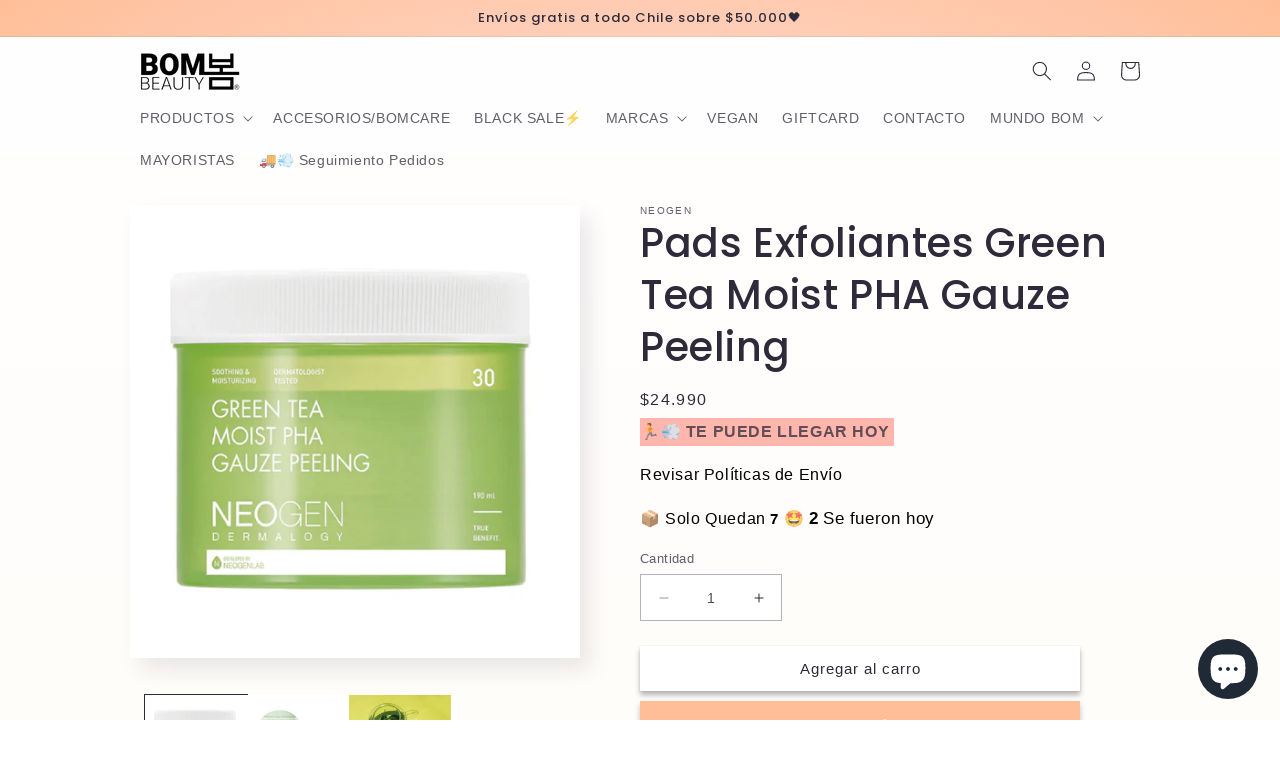

--- FILE ---
content_type: text/html; charset=utf-8
request_url: https://www.bombeauty.cl/products/bio-peel-green-tea
body_size: 50656
content:
<!doctype html>
<html class="no-js" lang="es">
  <head>
    <meta charset="utf-8">
    <meta http-equiv="X-UA-Compatible" content="IE=edge">
    <meta name="viewport" content="width=device-width,initial-scale=1">
    <meta name="theme-color" content="">
    <link rel="canonical" href="https://www.bombeauty.cl/products/bio-peel-green-tea">
    <link rel="preconnect" href="https://cdn.shopify.com" crossorigin><link rel="icon" type="image/png" href="//www.bombeauty.cl/cdn/shop/files/FAVICON_BOM_BEAUTY-01.png?crop=center&height=32&v=1683324150&width=32"><link rel="preconnect" href="https://fonts.shopifycdn.com" crossorigin>


<title>Bio-Peel Green Tea Pads Exfoliantes | Neogen Peeling Pads | BOM BEAUTY</title>
          
            <meta name="description" content="Bio-Peel Green Tea Pads exfolian y refinan tu piel con PHA suave y extractos de té verde. Logra una piel más suave y clara con Neogen en BOM BEAUTY!">
          

    

    

<meta property="og:site_name" content="BOM BEAUTY">
<meta property="og:url" content="https://www.bombeauty.cl/products/bio-peel-green-tea">
<meta property="og:title" content="Bio-Peel Green Tea Pads Exfoliantes | Neogen Peeling Pads | BOM BEAUTY">
<meta property="og:type" content="product">
<meta property="og:description" content="Bio-Peel Green Tea Pads exfolian y refinan tu piel con PHA suave y extractos de té verde. Logra una piel más suave y clara con Neogen en BOM BEAUTY!"><meta property="og:image" content="https://www.bombeauty.cl/cdn/shop/files/GreenTeaMoistPHAGauzePeelingGreenTea-01.jpg?v=1707325052">
  <meta property="og:image:secure_url" content="https://www.bombeauty.cl/cdn/shop/files/GreenTeaMoistPHAGauzePeelingGreenTea-01.jpg?v=1707325052">
  <meta property="og:image:width" content="1720">
  <meta property="og:image:height" content="1731"><meta property="og:price:amount" content="24,990">
  <meta property="og:price:currency" content="CLP"><meta name="twitter:card" content="summary_large_image">
<meta name="twitter:title" content="Bio-Peel Green Tea Pads Exfoliantes | Neogen Peeling Pads | BOM BEAUTY">
<meta name="twitter:description" content="Bio-Peel Green Tea Pads exfolian y refinan tu piel con PHA suave y extractos de té verde. Logra una piel más suave y clara con Neogen en BOM BEAUTY!">


    <script src="//www.bombeauty.cl/cdn/shop/t/21/assets/constants.js?v=95358004781563950421717170365" defer="defer"></script>
    <script src="//www.bombeauty.cl/cdn/shop/t/21/assets/pubsub.js?v=2921868252632587581717170365" defer="defer"></script>
    <script src="//www.bombeauty.cl/cdn/shop/t/21/assets/global.js?v=127210358271191040921717170365" defer="defer"></script>
    <script>window.performance && window.performance.mark && window.performance.mark('shopify.content_for_header.start');</script><meta name="google-site-verification" content="u-jUpr7sjeh5gTK4zWjMyMYOXIdzusyKkZ7BjOEq14Y">
<meta id="shopify-digital-wallet" name="shopify-digital-wallet" content="/34601861251/digital_wallets/dialog">
<meta name="shopify-checkout-api-token" content="4ff1eca3ad5492bd00c931f14f3fb96e">
<meta id="in-context-paypal-metadata" data-shop-id="34601861251" data-venmo-supported="false" data-environment="production" data-locale="es_ES" data-paypal-v4="true" data-currency="CLP">
<link rel="alternate" type="application/json+oembed" href="https://www.bombeauty.cl/products/bio-peel-green-tea.oembed">
<script async="async" src="/checkouts/internal/preloads.js?locale=es-CL"></script>
<script id="shopify-features" type="application/json">{"accessToken":"4ff1eca3ad5492bd00c931f14f3fb96e","betas":["rich-media-storefront-analytics"],"domain":"www.bombeauty.cl","predictiveSearch":true,"shopId":34601861251,"locale":"es"}</script>
<script>var Shopify = Shopify || {};
Shopify.shop = "bom-beauty.myshopify.com";
Shopify.locale = "es";
Shopify.currency = {"active":"CLP","rate":"1.0"};
Shopify.country = "CL";
Shopify.theme = {"name":"Sense 08-05-2023 (Tech 3) | Working","id":141748633847,"schema_name":"Sense","schema_version":"9.0.0","theme_store_id":1356,"role":"main"};
Shopify.theme.handle = "null";
Shopify.theme.style = {"id":null,"handle":null};
Shopify.cdnHost = "www.bombeauty.cl/cdn";
Shopify.routes = Shopify.routes || {};
Shopify.routes.root = "/";</script>
<script type="module">!function(o){(o.Shopify=o.Shopify||{}).modules=!0}(window);</script>
<script>!function(o){function n(){var o=[];function n(){o.push(Array.prototype.slice.apply(arguments))}return n.q=o,n}var t=o.Shopify=o.Shopify||{};t.loadFeatures=n(),t.autoloadFeatures=n()}(window);</script>
<script id="shop-js-analytics" type="application/json">{"pageType":"product"}</script>
<script defer="defer" async type="module" src="//www.bombeauty.cl/cdn/shopifycloud/shop-js/modules/v2/client.init-shop-cart-sync_DaR8I8JV.es.esm.js"></script>
<script defer="defer" async type="module" src="//www.bombeauty.cl/cdn/shopifycloud/shop-js/modules/v2/chunk.common_CvUpgQgQ.esm.js"></script>
<script type="module">
  await import("//www.bombeauty.cl/cdn/shopifycloud/shop-js/modules/v2/client.init-shop-cart-sync_DaR8I8JV.es.esm.js");
await import("//www.bombeauty.cl/cdn/shopifycloud/shop-js/modules/v2/chunk.common_CvUpgQgQ.esm.js");

  window.Shopify.SignInWithShop?.initShopCartSync?.({"fedCMEnabled":true,"windoidEnabled":true});

</script>
<script>(function() {
  var isLoaded = false;
  function asyncLoad() {
    if (isLoaded) return;
    isLoaded = true;
    var urls = ["https:\/\/apps.synctrack.io\/cta-buttons\/\/cta-group-button.js?v=1652243956\u0026shop=bom-beauty.myshopify.com","https:\/\/a.mailmunch.co\/widgets\/site-928495-7a194f8b3e6a27a475da9f0ecf21fd21f9e091a4.js?shop=bom-beauty.myshopify.com","https:\/\/cdn.wheelio-app.com\/app\/index.min.js?version=20251118080645537\u0026shop=bom-beauty.myshopify.com","https:\/\/chimpstatic.com\/mcjs-connected\/js\/users\/84b3144fd896a83225f4024bd\/3066e1f75196621896462b4d2.js?shop=bom-beauty.myshopify.com","https:\/\/loox.io\/widget\/EkguOyPVUa\/loox.1669034071126.js?shop=bom-beauty.myshopify.com","\/\/app.backinstock.org\/widget\/70512_1675167512.js?category=bis\u0026v=6\u0026shop=bom-beauty.myshopify.com","https:\/\/cdn.nfcube.com\/instafeed-068cac24919ca80b1587b05e801b7807.js?shop=bom-beauty.myshopify.com"];
    for (var i = 0; i < urls.length; i++) {
      var s = document.createElement('script');
      s.type = 'text/javascript';
      s.async = true;
      s.src = urls[i];
      var x = document.getElementsByTagName('script')[0];
      x.parentNode.insertBefore(s, x);
    }
  };
  if(window.attachEvent) {
    window.attachEvent('onload', asyncLoad);
  } else {
    window.addEventListener('load', asyncLoad, false);
  }
})();</script>
<script id="__st">var __st={"a":34601861251,"offset":-10800,"reqid":"06ede7ec-fece-433b-b534-0c91a8ce14eb-1764079827","pageurl":"www.bombeauty.cl\/products\/bio-peel-green-tea","u":"63c9c90d9314","p":"product","rtyp":"product","rid":4581033410691};</script>
<script>window.ShopifyPaypalV4VisibilityTracking = true;</script>
<script id="captcha-bootstrap">!function(){'use strict';const t='contact',e='account',n='new_comment',o=[[t,t],['blogs',n],['comments',n],[t,'customer']],c=[[e,'customer_login'],[e,'guest_login'],[e,'recover_customer_password'],[e,'create_customer']],r=t=>t.map((([t,e])=>`form[action*='/${t}']:not([data-nocaptcha='true']) input[name='form_type'][value='${e}']`)).join(','),a=t=>()=>t?[...document.querySelectorAll(t)].map((t=>t.form)):[];function s(){const t=[...o],e=r(t);return a(e)}const i='password',u='form_key',d=['recaptcha-v3-token','g-recaptcha-response','h-captcha-response',i],f=()=>{try{return window.sessionStorage}catch{return}},m='__shopify_v',_=t=>t.elements[u];function p(t,e,n=!1){try{const o=window.sessionStorage,c=JSON.parse(o.getItem(e)),{data:r}=function(t){const{data:e,action:n}=t;return t[m]||n?{data:e,action:n}:{data:t,action:n}}(c);for(const[e,n]of Object.entries(r))t.elements[e]&&(t.elements[e].value=n);n&&o.removeItem(e)}catch(o){console.error('form repopulation failed',{error:o})}}const l='form_type',E='cptcha';function T(t){t.dataset[E]=!0}const w=window,h=w.document,L='Shopify',v='ce_forms',y='captcha';let A=!1;((t,e)=>{const n=(g='f06e6c50-85a8-45c8-87d0-21a2b65856fe',I='https://cdn.shopify.com/shopifycloud/storefront-forms-hcaptcha/ce_storefront_forms_captcha_hcaptcha.v1.5.2.iife.js',D={infoText:'Protegido por hCaptcha',privacyText:'Privacidad',termsText:'Términos'},(t,e,n)=>{const o=w[L][v],c=o.bindForm;if(c)return c(t,g,e,D).then(n);var r;o.q.push([[t,g,e,D],n]),r=I,A||(h.body.append(Object.assign(h.createElement('script'),{id:'captcha-provider',async:!0,src:r})),A=!0)});var g,I,D;w[L]=w[L]||{},w[L][v]=w[L][v]||{},w[L][v].q=[],w[L][y]=w[L][y]||{},w[L][y].protect=function(t,e){n(t,void 0,e),T(t)},Object.freeze(w[L][y]),function(t,e,n,w,h,L){const[v,y,A,g]=function(t,e,n){const i=e?o:[],u=t?c:[],d=[...i,...u],f=r(d),m=r(i),_=r(d.filter((([t,e])=>n.includes(e))));return[a(f),a(m),a(_),s()]}(w,h,L),I=t=>{const e=t.target;return e instanceof HTMLFormElement?e:e&&e.form},D=t=>v().includes(t);t.addEventListener('submit',(t=>{const e=I(t);if(!e)return;const n=D(e)&&!e.dataset.hcaptchaBound&&!e.dataset.recaptchaBound,o=_(e),c=g().includes(e)&&(!o||!o.value);(n||c)&&t.preventDefault(),c&&!n&&(function(t){try{if(!f())return;!function(t){const e=f();if(!e)return;const n=_(t);if(!n)return;const o=n.value;o&&e.removeItem(o)}(t);const e=Array.from(Array(32),(()=>Math.random().toString(36)[2])).join('');!function(t,e){_(t)||t.append(Object.assign(document.createElement('input'),{type:'hidden',name:u})),t.elements[u].value=e}(t,e),function(t,e){const n=f();if(!n)return;const o=[...t.querySelectorAll(`input[type='${i}']`)].map((({name:t})=>t)),c=[...d,...o],r={};for(const[a,s]of new FormData(t).entries())c.includes(a)||(r[a]=s);n.setItem(e,JSON.stringify({[m]:1,action:t.action,data:r}))}(t,e)}catch(e){console.error('failed to persist form',e)}}(e),e.submit())}));const S=(t,e)=>{t&&!t.dataset[E]&&(n(t,e.some((e=>e===t))),T(t))};for(const o of['focusin','change'])t.addEventListener(o,(t=>{const e=I(t);D(e)&&S(e,y())}));const B=e.get('form_key'),M=e.get(l),P=B&&M;t.addEventListener('DOMContentLoaded',(()=>{const t=y();if(P)for(const e of t)e.elements[l].value===M&&p(e,B);[...new Set([...A(),...v().filter((t=>'true'===t.dataset.shopifyCaptcha))])].forEach((e=>S(e,t)))}))}(h,new URLSearchParams(w.location.search),n,t,e,['guest_login'])})(!0,!0)}();</script>
<script integrity="sha256-52AcMU7V7pcBOXWImdc/TAGTFKeNjmkeM1Pvks/DTgc=" data-source-attribution="shopify.loadfeatures" defer="defer" src="//www.bombeauty.cl/cdn/shopifycloud/storefront/assets/storefront/load_feature-81c60534.js" crossorigin="anonymous"></script>
<script data-source-attribution="shopify.dynamic_checkout.dynamic.init">var Shopify=Shopify||{};Shopify.PaymentButton=Shopify.PaymentButton||{isStorefrontPortableWallets:!0,init:function(){window.Shopify.PaymentButton.init=function(){};var t=document.createElement("script");t.src="https://www.bombeauty.cl/cdn/shopifycloud/portable-wallets/latest/portable-wallets.es.js",t.type="module",document.head.appendChild(t)}};
</script>
<script data-source-attribution="shopify.dynamic_checkout.buyer_consent">
  function portableWalletsHideBuyerConsent(e){var t=document.getElementById("shopify-buyer-consent"),n=document.getElementById("shopify-subscription-policy-button");t&&n&&(t.classList.add("hidden"),t.setAttribute("aria-hidden","true"),n.removeEventListener("click",e))}function portableWalletsShowBuyerConsent(e){var t=document.getElementById("shopify-buyer-consent"),n=document.getElementById("shopify-subscription-policy-button");t&&n&&(t.classList.remove("hidden"),t.removeAttribute("aria-hidden"),n.addEventListener("click",e))}window.Shopify?.PaymentButton&&(window.Shopify.PaymentButton.hideBuyerConsent=portableWalletsHideBuyerConsent,window.Shopify.PaymentButton.showBuyerConsent=portableWalletsShowBuyerConsent);
</script>
<script>
  function portableWalletsCleanup(e){e&&e.src&&console.error("Failed to load portable wallets script "+e.src);var t=document.querySelectorAll("shopify-accelerated-checkout .shopify-payment-button__skeleton, shopify-accelerated-checkout-cart .wallet-cart-button__skeleton"),e=document.getElementById("shopify-buyer-consent");for(let e=0;e<t.length;e++)t[e].remove();e&&e.remove()}function portableWalletsNotLoadedAsModule(e){e instanceof ErrorEvent&&"string"==typeof e.message&&e.message.includes("import.meta")&&"string"==typeof e.filename&&e.filename.includes("portable-wallets")&&(window.removeEventListener("error",portableWalletsNotLoadedAsModule),window.Shopify.PaymentButton.failedToLoad=e,"loading"===document.readyState?document.addEventListener("DOMContentLoaded",window.Shopify.PaymentButton.init):window.Shopify.PaymentButton.init())}window.addEventListener("error",portableWalletsNotLoadedAsModule);
</script>

<script type="module" src="https://www.bombeauty.cl/cdn/shopifycloud/portable-wallets/latest/portable-wallets.es.js" onError="portableWalletsCleanup(this)" crossorigin="anonymous"></script>
<script nomodule>
  document.addEventListener("DOMContentLoaded", portableWalletsCleanup);
</script>

<link id="shopify-accelerated-checkout-styles" rel="stylesheet" media="screen" href="https://www.bombeauty.cl/cdn/shopifycloud/portable-wallets/latest/accelerated-checkout-backwards-compat.css" crossorigin="anonymous">
<style id="shopify-accelerated-checkout-cart">
        #shopify-buyer-consent {
  margin-top: 1em;
  display: inline-block;
  width: 100%;
}

#shopify-buyer-consent.hidden {
  display: none;
}

#shopify-subscription-policy-button {
  background: none;
  border: none;
  padding: 0;
  text-decoration: underline;
  font-size: inherit;
  cursor: pointer;
}

#shopify-subscription-policy-button::before {
  box-shadow: none;
}

      </style>
<script id="sections-script" data-sections="header" defer="defer" src="//www.bombeauty.cl/cdn/shop/t/21/compiled_assets/scripts.js?3617"></script>
<script>window.performance && window.performance.mark && window.performance.mark('shopify.content_for_header.end');</script>


    <style data-shopify>
      
      
      
      
      @font-face {
  font-family: Poppins;
  font-weight: 500;
  font-style: normal;
  font-display: swap;
  src: url("//www.bombeauty.cl/cdn/fonts/poppins/poppins_n5.ad5b4b72b59a00358afc706450c864c3c8323842.woff2") format("woff2"),
       url("//www.bombeauty.cl/cdn/fonts/poppins/poppins_n5.33757fdf985af2d24b32fcd84c9a09224d4b2c39.woff") format("woff");
}


      :root {
        --font-body-family: "system_ui", -apple-system, 'Segoe UI', Roboto, 'Helvetica Neue', 'Noto Sans', 'Liberation Sans', Arial, sans-serif, 'Apple Color Emoji', 'Segoe UI Emoji', 'Segoe UI Symbol', 'Noto Color Emoji';
        --font-body-style: normal;
        --font-body-weight: 400;
        --font-body-weight-bold: 700;

        --font-heading-family: Poppins, sans-serif;
        --font-heading-style: normal;
        --font-heading-weight: 500;

        --font-body-scale: 1.0;
        --font-heading-scale: 1.0;

        --color-base-text: 46, 42, 57;
        --color-shadow: 46, 42, 57;
        --color-base-background-1: 255, 255, 255;
        --color-base-background-2: 244, 226, 239;
        --color-base-solid-button-labels: 253, 251, 247;
        --color-base-outline-button-labels: 46, 42, 57;
        --color-base-accent-1: 255, 190, 152;
        --color-base-accent-2: 46, 42, 57;
        --payment-terms-background-color: #ffffff;

        --gradient-base-background-1: linear-gradient(180deg, rgba(255, 255, 255, 1) 2%, rgba(255, 253, 250, 1) 100%);
        --gradient-base-background-2: radial-gradient(rgba(255, 229, 229, 1), rgba(255, 224, 218, 1) 24%, rgba(255, 190, 152, 1) 100%);
        --gradient-base-accent-1: #ffbe98;
        --gradient-base-accent-2: linear-gradient(320deg, rgba(255, 221, 217, 1), rgba(255, 221, 217, 1) 22%, rgba(94, 54, 83, 1) 100%);

        --media-padding: px;
        --media-border-opacity: 0.1;
        --media-border-width: 0px;
        --media-radius: 0px;
        --media-shadow-opacity: 0.1;
        --media-shadow-horizontal-offset: 10px;
        --media-shadow-vertical-offset: 12px;
        --media-shadow-blur-radius: 20px;
        --media-shadow-visible: 1;

        --page-width: 110rem;
        --page-width-margin: 0rem;

        --product-card-image-padding: 0.0rem;
        --product-card-corner-radius: 0.0rem;
        --product-card-text-alignment: left;
        --product-card-border-width: 0.0rem;
        --product-card-border-opacity: 0.1;
        --product-card-shadow-opacity: 0.05;
        --product-card-shadow-visible: 1;
        --product-card-shadow-horizontal-offset: 1.0rem;
        --product-card-shadow-vertical-offset: 1.0rem;
        --product-card-shadow-blur-radius: 3.5rem;

        --collection-card-image-padding: 0.0rem;
        --collection-card-corner-radius: 0.0rem;
        --collection-card-text-alignment: center;
        --collection-card-border-width: 0.0rem;
        --collection-card-border-opacity: 0.1;
        --collection-card-shadow-opacity: 0.05;
        --collection-card-shadow-visible: 1;
        --collection-card-shadow-horizontal-offset: 1.0rem;
        --collection-card-shadow-vertical-offset: 1.0rem;
        --collection-card-shadow-blur-radius: 3.5rem;

        --blog-card-image-padding: 0.0rem;
        --blog-card-corner-radius: 0.0rem;
        --blog-card-text-alignment: left;
        --blog-card-border-width: 0.0rem;
        --blog-card-border-opacity: 0.1;
        --blog-card-shadow-opacity: 0.05;
        --blog-card-shadow-visible: 1;
        --blog-card-shadow-horizontal-offset: 1.0rem;
        --blog-card-shadow-vertical-offset: 1.0rem;
        --blog-card-shadow-blur-radius: 3.5rem;

        --badge-corner-radius: 0.0rem;

        --popup-border-width: 1px;
        --popup-border-opacity: 0.1;
        --popup-corner-radius: 0px;
        --popup-shadow-opacity: 0.1;
        --popup-shadow-horizontal-offset: 10px;
        --popup-shadow-vertical-offset: 12px;
        --popup-shadow-blur-radius: 20px;

        --drawer-border-width: 4px;
        --drawer-border-opacity: 0.1;
        --drawer-shadow-opacity: 0.0;
        --drawer-shadow-horizontal-offset: 0px;
        --drawer-shadow-vertical-offset: 4px;
        --drawer-shadow-blur-radius: 5px;

        --spacing-sections-desktop: 0px;
        --spacing-sections-mobile: 0px;

        --grid-desktop-vertical-spacing: 20px;
        --grid-desktop-horizontal-spacing: 20px;
        --grid-mobile-vertical-spacing: 10px;
        --grid-mobile-horizontal-spacing: 10px;

        --text-boxes-border-opacity: 0.0;
        --text-boxes-border-width: 0px;
        --text-boxes-radius: 0px;
        --text-boxes-shadow-opacity: 0.0;
        --text-boxes-shadow-visible: 0;
        --text-boxes-shadow-horizontal-offset: 10px;
        --text-boxes-shadow-vertical-offset: 12px;
        --text-boxes-shadow-blur-radius: 20px;

        --buttons-radius: 0px;
        --buttons-radius-outset: 0px;
        --buttons-border-width: 0px;
        --buttons-border-opacity: 0.1;
        --buttons-shadow-opacity: 0.35;
        --buttons-shadow-visible: 1;
        --buttons-shadow-horizontal-offset: 0px;
        --buttons-shadow-vertical-offset: 4px;
        --buttons-shadow-blur-radius: 5px;
        --buttons-border-offset: 0.3px;

        --inputs-radius: 0px;
        --inputs-border-width: 1px;
        --inputs-border-opacity: 0.35;
        --inputs-shadow-opacity: 0.0;
        --inputs-shadow-horizontal-offset: 0px;
        --inputs-margin-offset: 0px;
        --inputs-shadow-vertical-offset: 4px;
        --inputs-shadow-blur-radius: 5px;
        --inputs-radius-outset: 0px;

        --variant-pills-radius: 0px;
        --variant-pills-border-width: 0px;
        --variant-pills-border-opacity: 0.1;
        --variant-pills-shadow-opacity: 0.0;
        --variant-pills-shadow-horizontal-offset: 0px;
        --variant-pills-shadow-vertical-offset: 4px;
        --variant-pills-shadow-blur-radius: 5px;
      }

      *,
      *::before,
      *::after {
        box-sizing: inherit;
      }

      html {
        box-sizing: border-box;
        font-size: calc(var(--font-body-scale) * 62.5%);
        height: 100%;
      }

      body {
        display: grid;
        grid-template-rows: auto auto 1fr auto;
        grid-template-columns: 100%;
        min-height: 100%;
        margin: 0;
        font-size: 1.5rem;
        letter-spacing: 0.06rem;
        line-height: calc(1 + 0.8 / var(--font-body-scale));
        font-family: var(--font-body-family);
        font-style: var(--font-body-style);
        font-weight: var(--font-body-weight);
      }

      @media screen and (min-width: 750px) {
        body {
          font-size: 1.6rem;
        }
      }
    </style>

    <link href="//www.bombeauty.cl/cdn/shop/t/21/assets/base.css?v=169283207492099155721717350100" rel="stylesheet" type="text/css" media="all" />
<link rel="preload" as="font" href="//www.bombeauty.cl/cdn/fonts/poppins/poppins_n5.ad5b4b72b59a00358afc706450c864c3c8323842.woff2" type="font/woff2" crossorigin><link rel="stylesheet" href="//www.bombeauty.cl/cdn/shop/t/21/assets/component-predictive-search.css?v=85913294783299393391717170365" media="print" onload="this.media='all'"><script>document.documentElement.className = document.documentElement.className.replace('no-js', 'js');
    if (Shopify.designMode) {
      document.documentElement.classList.add('shopify-design-mode');
    }
    </script>
  
	<script>var loox_global_hash = '1763237640715';</script><script>var loox_pop_active = true;var loox_pop_display = {"home_page":true,"product_page":true,"cart_page":true,"other_pages":true};</script><style>.loox-reviews-default { max-width: 1200px; margin: 0 auto; }.loox-rating .loox-icon { color:#ffb6ad; }
:root { --lxs-rating-icon-color: #ffb6ad; }</style>




<!-- BEGIN app block: shopify://apps/rt-terms-and-conditions-box/blocks/app-embed/17661ca5-aeea-41b9-8091-d8f7233e8b22 --><script type='text/javascript'>
  window.roarJs = window.roarJs || {};
      roarJs.LegalConfig = {
          metafields: {
          shop: "bom-beauty.myshopify.com",
          settings: {"enabled":"1","param":{"message":"He leído y estoy de acuerdo con los  {link-1708462715651}","error_message":"¡Por favor acepte los términos y condiciones antes de realizar la compra!","error_display":"dialog","greeting":{"enabled":"0","message":"Please agree to the T\u0026C before purchasing!","delay":"1"},"link_order":["link","link-1708462715651"],"links":{"link":{"label":"terms and conditions","target":"_blank","url":"#","policy":"terms-of-service"},"link-1708462715651":{"label":"Términos y Condiciones","target":"_blank","url":"https:\/\/www.bombeauty.cl\/pages\/terminos-y-condiciones","policy":"terms-of-service"}},"force_enabled":"0","optional":"0","optional_message_enabled":"0","optional_message_value":"Thank you! The page will be moved to the checkout page.","optional_checkbox_hidden":"0","time_enabled":"1","time_label":" Aceptó los términos y condiciones","checkbox":"1"},"popup":{"title":"Términos y Condiciones","width":"600","button":"Process to Checkout","icon_color":"#6dbf75"},"style":{"checkbox":{"size":"20","color":"#efa58f"},"message":{"font":"inherit","size":"14","customized":{"enabled":"1","color":"#212b36","accent":"#0075ff","error":"#de3618"},"align":"inherit","padding":{"top":"0","right":"0","bottom":"0","left":"0"}}},"only1":"true","installer":[]},
          moneyFormat: "${{amount_no_decimals}}"
      }
  }
</script>
<script src='https://cdn.shopify.com/extensions/019a2c75-764c-7925-b253-e24466484d41/legal-7/assets/legal.js' defer></script>


<!-- END app block --><!-- BEGIN app block: shopify://apps/pagefly-page-builder/blocks/app-embed/83e179f7-59a0-4589-8c66-c0dddf959200 -->

<!-- BEGIN app snippet: pagefly-cro-ab-testing-main -->







<script>
  ;(function () {
    const url = new URL(window.location)
    const viewParam = url.searchParams.get('view')
    if (viewParam && viewParam.includes('variant-pf-')) {
      url.searchParams.set('pf_v', viewParam)
      url.searchParams.delete('view')
      window.history.replaceState({}, '', url)
    }
  })()
</script>



<script type='module'>
  
  window.PAGEFLY_CRO = window.PAGEFLY_CRO || {}

  window.PAGEFLY_CRO['data_debug'] = {
    original_template_suffix: "all_products",
    allow_ab_test: false,
    ab_test_start_time: 0,
    ab_test_end_time: 0,
    today_date_time: 1764079827000,
  }
  window.PAGEFLY_CRO['GA4'] = { enabled: false}
</script>

<!-- END app snippet -->








  <script src='https://cdn.shopify.com/extensions/019ab8b7-b405-72b9-87ae-0de484e56781/pagefly-page-builder-200/assets/pagefly-helper.js' defer='defer'></script>

  <script src='https://cdn.shopify.com/extensions/019ab8b7-b405-72b9-87ae-0de484e56781/pagefly-page-builder-200/assets/pagefly-general-helper.js' defer='defer'></script>

  <script src='https://cdn.shopify.com/extensions/019ab8b7-b405-72b9-87ae-0de484e56781/pagefly-page-builder-200/assets/pagefly-snap-slider.js' defer='defer'></script>

  <script src='https://cdn.shopify.com/extensions/019ab8b7-b405-72b9-87ae-0de484e56781/pagefly-page-builder-200/assets/pagefly-slideshow-v3.js' defer='defer'></script>

  <script src='https://cdn.shopify.com/extensions/019ab8b7-b405-72b9-87ae-0de484e56781/pagefly-page-builder-200/assets/pagefly-slideshow-v4.js' defer='defer'></script>

  <script src='https://cdn.shopify.com/extensions/019ab8b7-b405-72b9-87ae-0de484e56781/pagefly-page-builder-200/assets/pagefly-glider.js' defer='defer'></script>

  <script src='https://cdn.shopify.com/extensions/019ab8b7-b405-72b9-87ae-0de484e56781/pagefly-page-builder-200/assets/pagefly-slideshow-v1-v2.js' defer='defer'></script>

  <script src='https://cdn.shopify.com/extensions/019ab8b7-b405-72b9-87ae-0de484e56781/pagefly-page-builder-200/assets/pagefly-product-media.js' defer='defer'></script>

  <script src='https://cdn.shopify.com/extensions/019ab8b7-b405-72b9-87ae-0de484e56781/pagefly-page-builder-200/assets/pagefly-product.js' defer='defer'></script>


<script id='pagefly-helper-data' type='application/json'>
  {
    "page_optimization": {
      "assets_prefetching": false
    },
    "elements_asset_mapper": {
      "Accordion": "https://cdn.shopify.com/extensions/019ab8b7-b405-72b9-87ae-0de484e56781/pagefly-page-builder-200/assets/pagefly-accordion.js",
      "Accordion3": "https://cdn.shopify.com/extensions/019ab8b7-b405-72b9-87ae-0de484e56781/pagefly-page-builder-200/assets/pagefly-accordion3.js",
      "CountDown": "https://cdn.shopify.com/extensions/019ab8b7-b405-72b9-87ae-0de484e56781/pagefly-page-builder-200/assets/pagefly-countdown.js",
      "GMap1": "https://cdn.shopify.com/extensions/019ab8b7-b405-72b9-87ae-0de484e56781/pagefly-page-builder-200/assets/pagefly-gmap.js",
      "GMap2": "https://cdn.shopify.com/extensions/019ab8b7-b405-72b9-87ae-0de484e56781/pagefly-page-builder-200/assets/pagefly-gmap.js",
      "GMapBasicV2": "https://cdn.shopify.com/extensions/019ab8b7-b405-72b9-87ae-0de484e56781/pagefly-page-builder-200/assets/pagefly-gmap.js",
      "GMapAdvancedV2": "https://cdn.shopify.com/extensions/019ab8b7-b405-72b9-87ae-0de484e56781/pagefly-page-builder-200/assets/pagefly-gmap.js",
      "HTML.Video": "https://cdn.shopify.com/extensions/019ab8b7-b405-72b9-87ae-0de484e56781/pagefly-page-builder-200/assets/pagefly-htmlvideo.js",
      "HTML.Video2": "https://cdn.shopify.com/extensions/019ab8b7-b405-72b9-87ae-0de484e56781/pagefly-page-builder-200/assets/pagefly-htmlvideo2.js",
      "HTML.Video3": "https://cdn.shopify.com/extensions/019ab8b7-b405-72b9-87ae-0de484e56781/pagefly-page-builder-200/assets/pagefly-htmlvideo2.js",
      "BackgroundVideo": "https://cdn.shopify.com/extensions/019ab8b7-b405-72b9-87ae-0de484e56781/pagefly-page-builder-200/assets/pagefly-htmlvideo2.js",
      "Instagram": "https://cdn.shopify.com/extensions/019ab8b7-b405-72b9-87ae-0de484e56781/pagefly-page-builder-200/assets/pagefly-instagram.js",
      "Instagram2": "https://cdn.shopify.com/extensions/019ab8b7-b405-72b9-87ae-0de484e56781/pagefly-page-builder-200/assets/pagefly-instagram.js",
      "Insta3": "https://cdn.shopify.com/extensions/019ab8b7-b405-72b9-87ae-0de484e56781/pagefly-page-builder-200/assets/pagefly-instagram3.js",
      "Tabs": "https://cdn.shopify.com/extensions/019ab8b7-b405-72b9-87ae-0de484e56781/pagefly-page-builder-200/assets/pagefly-tab.js",
      "Tabs3": "https://cdn.shopify.com/extensions/019ab8b7-b405-72b9-87ae-0de484e56781/pagefly-page-builder-200/assets/pagefly-tab3.js",
      "ProductBox": "https://cdn.shopify.com/extensions/019ab8b7-b405-72b9-87ae-0de484e56781/pagefly-page-builder-200/assets/pagefly-cart.js",
      "FBPageBox2": "https://cdn.shopify.com/extensions/019ab8b7-b405-72b9-87ae-0de484e56781/pagefly-page-builder-200/assets/pagefly-facebook.js",
      "FBLikeButton2": "https://cdn.shopify.com/extensions/019ab8b7-b405-72b9-87ae-0de484e56781/pagefly-page-builder-200/assets/pagefly-facebook.js",
      "TwitterFeed2": "https://cdn.shopify.com/extensions/019ab8b7-b405-72b9-87ae-0de484e56781/pagefly-page-builder-200/assets/pagefly-twitter.js",
      "Paragraph4": "https://cdn.shopify.com/extensions/019ab8b7-b405-72b9-87ae-0de484e56781/pagefly-page-builder-200/assets/pagefly-paragraph4.js",

      "AliReviews": "https://cdn.shopify.com/extensions/019ab8b7-b405-72b9-87ae-0de484e56781/pagefly-page-builder-200/assets/pagefly-3rd-elements.js",
      "BackInStock": "https://cdn.shopify.com/extensions/019ab8b7-b405-72b9-87ae-0de484e56781/pagefly-page-builder-200/assets/pagefly-3rd-elements.js",
      "GloboBackInStock": "https://cdn.shopify.com/extensions/019ab8b7-b405-72b9-87ae-0de484e56781/pagefly-page-builder-200/assets/pagefly-3rd-elements.js",
      "GrowaveWishlist": "https://cdn.shopify.com/extensions/019ab8b7-b405-72b9-87ae-0de484e56781/pagefly-page-builder-200/assets/pagefly-3rd-elements.js",
      "InfiniteOptionsShopPad": "https://cdn.shopify.com/extensions/019ab8b7-b405-72b9-87ae-0de484e56781/pagefly-page-builder-200/assets/pagefly-3rd-elements.js",
      "InkybayProductPersonalizer": "https://cdn.shopify.com/extensions/019ab8b7-b405-72b9-87ae-0de484e56781/pagefly-page-builder-200/assets/pagefly-3rd-elements.js",
      "LimeSpot": "https://cdn.shopify.com/extensions/019ab8b7-b405-72b9-87ae-0de484e56781/pagefly-page-builder-200/assets/pagefly-3rd-elements.js",
      "Loox": "https://cdn.shopify.com/extensions/019ab8b7-b405-72b9-87ae-0de484e56781/pagefly-page-builder-200/assets/pagefly-3rd-elements.js",
      "Opinew": "https://cdn.shopify.com/extensions/019ab8b7-b405-72b9-87ae-0de484e56781/pagefly-page-builder-200/assets/pagefly-3rd-elements.js",
      "Powr": "https://cdn.shopify.com/extensions/019ab8b7-b405-72b9-87ae-0de484e56781/pagefly-page-builder-200/assets/pagefly-3rd-elements.js",
      "ProductReviews": "https://cdn.shopify.com/extensions/019ab8b7-b405-72b9-87ae-0de484e56781/pagefly-page-builder-200/assets/pagefly-3rd-elements.js",
      "PushOwl": "https://cdn.shopify.com/extensions/019ab8b7-b405-72b9-87ae-0de484e56781/pagefly-page-builder-200/assets/pagefly-3rd-elements.js",
      "ReCharge": "https://cdn.shopify.com/extensions/019ab8b7-b405-72b9-87ae-0de484e56781/pagefly-page-builder-200/assets/pagefly-3rd-elements.js",
      "Rivyo": "https://cdn.shopify.com/extensions/019ab8b7-b405-72b9-87ae-0de484e56781/pagefly-page-builder-200/assets/pagefly-3rd-elements.js",
      "TrackingMore": "https://cdn.shopify.com/extensions/019ab8b7-b405-72b9-87ae-0de484e56781/pagefly-page-builder-200/assets/pagefly-3rd-elements.js",
      "Vitals": "https://cdn.shopify.com/extensions/019ab8b7-b405-72b9-87ae-0de484e56781/pagefly-page-builder-200/assets/pagefly-3rd-elements.js",
      "Wiser": "https://cdn.shopify.com/extensions/019ab8b7-b405-72b9-87ae-0de484e56781/pagefly-page-builder-200/assets/pagefly-3rd-elements.js"
    },
    "custom_elements_mapper": {
      "pf-click-action-element": "https://cdn.shopify.com/extensions/019ab8b7-b405-72b9-87ae-0de484e56781/pagefly-page-builder-200/assets/pagefly-click-action-element.js",
      "pf-dialog-element": "https://cdn.shopify.com/extensions/019ab8b7-b405-72b9-87ae-0de484e56781/pagefly-page-builder-200/assets/pagefly-dialog-element.js"
    }
  }
</script>


<!-- END app block --><!-- BEGIN app block: shopify://apps/mercado-pago-antifraud-plus/blocks/embed-block/b19ea721-f94a-4308-bee5-0057c043bac5 -->
<!-- BEGIN app snippet: send-melidata-report --><script>
  const MLD_IS_DEV = false;
  const CART_TOKEN_KEY = 'cartToken';
  const USER_SESSION_ID_KEY = 'pf_user_session_id';
  const EVENT_TYPE = 'event';
  const MLD_PLATFORM_NAME = 'shopify';
  const PLATFORM_VERSION = '1.0.0';
  const MLD_PLUGIN_VERSION = '0.1.0';
  const NAVIGATION_DATA_PATH = 'pf/navigation_data';
  const MELIDATA_TRACKS_URL = 'https://api.mercadopago.com/v1/plugins/melidata/tracks';
  const BUSINESS_NAME = 'mercadopago';
  const MLD_MELI_SESSION_ID_KEY = 'meli_session_id';
  const EVENT_NAME = 'navigation_data'

  const SEND_MELIDATA_REPORT_NAME = MLD_IS_DEV ? 'send_melidata_report_test' : 'send_melidata_report';
  const SUCCESS_SENDING_MELIDATA_REPORT_VALUE = 'SUCCESS_SENDING_MELIDATA_REPORT';
  const FAILED_SENDING_MELIDATA_REPORT_VALUE = 'FAILED_SENDING_MELIDATA_REPORT';

  const userAgent = navigator.userAgent;
  const startTime = Date.now();
  const deviceId = sessionStorage.getItem(MLD_MELI_SESSION_ID_KEY) ?? '';
  const cartToken = localStorage.getItem(CART_TOKEN_KEY) ?? '';
  const userSessionId = generateUserSessionId();
  const shopId = __st?.a ?? '';
  const shopUrl = Shopify?.shop ?? '';
  const country = Shopify?.country ?? '';

  const siteIdMap = {
    BR: 'MLB',
    MX: 'MLM',
    CO: 'MCO',
    CL: 'MLC',
    UY: 'MLU',
    PE: 'MPE',
    AR: 'MLA',
  };

  function getSiteId() {
    return siteIdMap[country] ?? 'MLB';
  }

  function detectBrowser() {
    switch (true) {
      case /Edg/.test(userAgent):
        return 'Microsoft Edge';
      case /Chrome/.test(userAgent) && !/Edg/.test(userAgent):
        return 'Chrome';
      case /Firefox/.test(userAgent):
        return 'Firefox';
      case /Safari/.test(userAgent) && !/Chrome/.test(userAgent):
        return 'Safari';
      case /Opera/.test(userAgent) || /OPR/.test(userAgent):
        return 'Opera';
      case /Trident/.test(userAgent) || /MSIE/.test(userAgent):
        return 'Internet Explorer';
      case /Edge/.test(userAgent):
        return 'Microsoft Edge (Legacy)';
      default:
        return 'Unknown';
    }
  }

  function detectDevice() {
    switch (true) {
      case /android/i.test(userAgent):
        return '/mobile/android';
      case /iPad|iPhone|iPod/.test(userAgent):
        return '/mobile/ios';
      case /mobile/i.test(userAgent):
        return '/mobile';
      default:
        return '/web/desktop';
    }
  }

  function getPageTimeCount() {
    const endTime = Date.now();
    const timeSpent = endTime - startTime;
    return timeSpent;
  }

  function buildURLPath(fullUrl) {
    try {
      const url = new URL(fullUrl);
      return url.pathname;
    } catch (error) {
      return '';
    }
  }

  function generateUUID() {
    return 'pf-' + Date.now() + '-' + Math.random().toString(36).substring(2, 9);
  }

  function generateUserSessionId() {
    const uuid = generateUUID();
    const userSessionId = sessionStorage.getItem(USER_SESSION_ID_KEY);
    if (!userSessionId) {
      sessionStorage.setItem(USER_SESSION_ID_KEY, uuid);
      return uuid;
    }
    return userSessionId;
  }

  function sendMelidataReport() {
    try {
      const payload = {
        platform: {
          name: MLD_PLATFORM_NAME,
          version: PLATFORM_VERSION,
          uri: '/',
          location: '/',
        },
        plugin: {
          version: MLD_PLUGIN_VERSION,
        },
        user: {
          uid: userSessionId,
        },
        application: {
          business: BUSINESS_NAME,
          site_id: getSiteId(),
          version: PLATFORM_VERSION,
        },
        device: {
          platform: detectDevice(),
        },
        events: [
          {
            path: NAVIGATION_DATA_PATH,
            id: userSessionId,
            type: EVENT_TYPE,
            user_local_timestamp: new Date().toISOString(),
            metadata_type: EVENT_TYPE,
            metadata: {
              event: {
                element: 'window',
                action: 'load',
                target: 'body',
                label: EVENT_NAME,
              },
              configs: [
                {
                  config_name: 'page_time',
                  new_value: getPageTimeCount().toString(),
                },
                {
                  config_name: 'shop',
                  new_value: shopUrl,
                },
                {
                  config_name: 'shop_id',
                  new_value: String(shopId),
                },
                {
                  config_name: 'pf_user_session_id',
                  new_value: userSessionId,
                },
                {
                  config_name: 'current_page',
                  new_value: location.pathname,
                },
                {
                  config_name: 'last_page',
                  new_value: buildURLPath(document.referrer),
                },
                {
                  config_name: 'is_device_generated',
                  new_value: String(!!deviceId),
                },
                {
                  config_name: 'browser',
                  new_value: detectBrowser(),
                },
                {
                  config_name: 'cart_token',
                  new_value: cartToken.slice(1, -1),
                },
              ],
            },
          },
        ],
      };

      const success = navigator.sendBeacon(MELIDATA_TRACKS_URL, JSON.stringify(payload));
      if (success) {
        registerDatadogEvent(SEND_MELIDATA_REPORT_NAME, SUCCESS_SENDING_MELIDATA_REPORT_VALUE, `[${EVENT_NAME}]`, shopUrl);
      } else {
        registerDatadogEvent(SEND_MELIDATA_REPORT_NAME, FAILED_SENDING_MELIDATA_REPORT_VALUE, `[${EVENT_NAME}]`, shopUrl);
      }
    } catch (error) {
      registerDatadogEvent(SEND_MELIDATA_REPORT_NAME, FAILED_SENDING_MELIDATA_REPORT_VALUE, `[${EVENT_NAME}]: ${error}`, shopUrl);
    }
  }
  window.addEventListener('beforeunload', sendMelidataReport);
</script><!-- END app snippet -->
<!-- END app block --><script src="https://cdn.shopify.com/extensions/0199e13f-a0e2-7623-a82f-d727aff53608/wrapin-gift-wrap-options-7/assets/load-tex-wrapin-app.js" type="text/javascript" defer="defer"></script>
<link href="https://cdn.shopify.com/extensions/0199e13f-a0e2-7623-a82f-d727aff53608/wrapin-gift-wrap-options-7/assets/load-tex-wrapin.css" rel="stylesheet" type="text/css" media="all">
<script src="https://cdn.shopify.com/extensions/019aa6da-7a97-7c43-96ef-4bb0f59b1bbd/smile-shopify-app-extensions-250/assets/smile-loader.js" type="text/javascript" defer="defer"></script>
<script src="https://cdn.shopify.com/extensions/01997f9e-fb4b-74cd-9c10-68bde5e135aa/shopify-app-vue-template-44/assets/app.js" type="text/javascript" defer="defer"></script>
<link href="https://cdn.shopify.com/extensions/019a2c75-764c-7925-b253-e24466484d41/legal-7/assets/legal.css" rel="stylesheet" type="text/css" media="all">
<script src="https://cdn.shopify.com/extensions/0199ed94-73ff-7892-af02-6cf6ab379a2c/essential-countdown-timer-47/assets/countdown_timer_essential_apps.min.js" type="text/javascript" defer="defer"></script>
<script src="https://cdn.shopify.com/extensions/019a9885-5cb8-7f04-b0fb-8a9d5cdad1c0/mercadopago-pf-app-132/assets/generate-meli-session-id.js" type="text/javascript" defer="defer"></script>
<script src="https://cdn.shopify.com/extensions/7bc9bb47-adfa-4267-963e-cadee5096caf/inbox-1252/assets/inbox-chat-loader.js" type="text/javascript" defer="defer"></script>
<link href="https://monorail-edge.shopifysvc.com" rel="dns-prefetch">
<script>(function(){if ("sendBeacon" in navigator && "performance" in window) {try {var session_token_from_headers = performance.getEntriesByType('navigation')[0].serverTiming.find(x => x.name == '_s').description;} catch {var session_token_from_headers = undefined;}var session_cookie_matches = document.cookie.match(/_shopify_s=([^;]*)/);var session_token_from_cookie = session_cookie_matches && session_cookie_matches.length === 2 ? session_cookie_matches[1] : "";var session_token = session_token_from_headers || session_token_from_cookie || "";function handle_abandonment_event(e) {var entries = performance.getEntries().filter(function(entry) {return /monorail-edge.shopifysvc.com/.test(entry.name);});if (!window.abandonment_tracked && entries.length === 0) {window.abandonment_tracked = true;var currentMs = Date.now();var navigation_start = performance.timing.navigationStart;var payload = {shop_id: 34601861251,url: window.location.href,navigation_start,duration: currentMs - navigation_start,session_token,page_type: "product"};window.navigator.sendBeacon("https://monorail-edge.shopifysvc.com/v1/produce", JSON.stringify({schema_id: "online_store_buyer_site_abandonment/1.1",payload: payload,metadata: {event_created_at_ms: currentMs,event_sent_at_ms: currentMs}}));}}window.addEventListener('pagehide', handle_abandonment_event);}}());</script>
<script id="web-pixels-manager-setup">(function e(e,d,r,n,o){if(void 0===o&&(o={}),!Boolean(null===(a=null===(i=window.Shopify)||void 0===i?void 0:i.analytics)||void 0===a?void 0:a.replayQueue)){var i,a;window.Shopify=window.Shopify||{};var t=window.Shopify;t.analytics=t.analytics||{};var s=t.analytics;s.replayQueue=[],s.publish=function(e,d,r){return s.replayQueue.push([e,d,r]),!0};try{self.performance.mark("wpm:start")}catch(e){}var l=function(){var e={modern:/Edge?\/(1{2}[4-9]|1[2-9]\d|[2-9]\d{2}|\d{4,})\.\d+(\.\d+|)|Firefox\/(1{2}[4-9]|1[2-9]\d|[2-9]\d{2}|\d{4,})\.\d+(\.\d+|)|Chrom(ium|e)\/(9{2}|\d{3,})\.\d+(\.\d+|)|(Maci|X1{2}).+ Version\/(15\.\d+|(1[6-9]|[2-9]\d|\d{3,})\.\d+)([,.]\d+|)( \(\w+\)|)( Mobile\/\w+|) Safari\/|Chrome.+OPR\/(9{2}|\d{3,})\.\d+\.\d+|(CPU[ +]OS|iPhone[ +]OS|CPU[ +]iPhone|CPU IPhone OS|CPU iPad OS)[ +]+(15[._]\d+|(1[6-9]|[2-9]\d|\d{3,})[._]\d+)([._]\d+|)|Android:?[ /-](13[3-9]|1[4-9]\d|[2-9]\d{2}|\d{4,})(\.\d+|)(\.\d+|)|Android.+Firefox\/(13[5-9]|1[4-9]\d|[2-9]\d{2}|\d{4,})\.\d+(\.\d+|)|Android.+Chrom(ium|e)\/(13[3-9]|1[4-9]\d|[2-9]\d{2}|\d{4,})\.\d+(\.\d+|)|SamsungBrowser\/([2-9]\d|\d{3,})\.\d+/,legacy:/Edge?\/(1[6-9]|[2-9]\d|\d{3,})\.\d+(\.\d+|)|Firefox\/(5[4-9]|[6-9]\d|\d{3,})\.\d+(\.\d+|)|Chrom(ium|e)\/(5[1-9]|[6-9]\d|\d{3,})\.\d+(\.\d+|)([\d.]+$|.*Safari\/(?![\d.]+ Edge\/[\d.]+$))|(Maci|X1{2}).+ Version\/(10\.\d+|(1[1-9]|[2-9]\d|\d{3,})\.\d+)([,.]\d+|)( \(\w+\)|)( Mobile\/\w+|) Safari\/|Chrome.+OPR\/(3[89]|[4-9]\d|\d{3,})\.\d+\.\d+|(CPU[ +]OS|iPhone[ +]OS|CPU[ +]iPhone|CPU IPhone OS|CPU iPad OS)[ +]+(10[._]\d+|(1[1-9]|[2-9]\d|\d{3,})[._]\d+)([._]\d+|)|Android:?[ /-](13[3-9]|1[4-9]\d|[2-9]\d{2}|\d{4,})(\.\d+|)(\.\d+|)|Mobile Safari.+OPR\/([89]\d|\d{3,})\.\d+\.\d+|Android.+Firefox\/(13[5-9]|1[4-9]\d|[2-9]\d{2}|\d{4,})\.\d+(\.\d+|)|Android.+Chrom(ium|e)\/(13[3-9]|1[4-9]\d|[2-9]\d{2}|\d{4,})\.\d+(\.\d+|)|Android.+(UC? ?Browser|UCWEB|U3)[ /]?(15\.([5-9]|\d{2,})|(1[6-9]|[2-9]\d|\d{3,})\.\d+)\.\d+|SamsungBrowser\/(5\.\d+|([6-9]|\d{2,})\.\d+)|Android.+MQ{2}Browser\/(14(\.(9|\d{2,})|)|(1[5-9]|[2-9]\d|\d{3,})(\.\d+|))(\.\d+|)|K[Aa][Ii]OS\/(3\.\d+|([4-9]|\d{2,})\.\d+)(\.\d+|)/},d=e.modern,r=e.legacy,n=navigator.userAgent;return n.match(d)?"modern":n.match(r)?"legacy":"unknown"}(),u="modern"===l?"modern":"legacy",c=(null!=n?n:{modern:"",legacy:""})[u],f=function(e){return[e.baseUrl,"/wpm","/b",e.hashVersion,"modern"===e.buildTarget?"m":"l",".js"].join("")}({baseUrl:d,hashVersion:r,buildTarget:u}),m=function(e){var d=e.version,r=e.bundleTarget,n=e.surface,o=e.pageUrl,i=e.monorailEndpoint;return{emit:function(e){var a=e.status,t=e.errorMsg,s=(new Date).getTime(),l=JSON.stringify({metadata:{event_sent_at_ms:s},events:[{schema_id:"web_pixels_manager_load/3.1",payload:{version:d,bundle_target:r,page_url:o,status:a,surface:n,error_msg:t},metadata:{event_created_at_ms:s}}]});if(!i)return console&&console.warn&&console.warn("[Web Pixels Manager] No Monorail endpoint provided, skipping logging."),!1;try{return self.navigator.sendBeacon.bind(self.navigator)(i,l)}catch(e){}var u=new XMLHttpRequest;try{return u.open("POST",i,!0),u.setRequestHeader("Content-Type","text/plain"),u.send(l),!0}catch(e){return console&&console.warn&&console.warn("[Web Pixels Manager] Got an unhandled error while logging to Monorail."),!1}}}}({version:r,bundleTarget:l,surface:e.surface,pageUrl:self.location.href,monorailEndpoint:e.monorailEndpoint});try{o.browserTarget=l,function(e){var d=e.src,r=e.async,n=void 0===r||r,o=e.onload,i=e.onerror,a=e.sri,t=e.scriptDataAttributes,s=void 0===t?{}:t,l=document.createElement("script"),u=document.querySelector("head"),c=document.querySelector("body");if(l.async=n,l.src=d,a&&(l.integrity=a,l.crossOrigin="anonymous"),s)for(var f in s)if(Object.prototype.hasOwnProperty.call(s,f))try{l.dataset[f]=s[f]}catch(e){}if(o&&l.addEventListener("load",o),i&&l.addEventListener("error",i),u)u.appendChild(l);else{if(!c)throw new Error("Did not find a head or body element to append the script");c.appendChild(l)}}({src:f,async:!0,onload:function(){if(!function(){var e,d;return Boolean(null===(d=null===(e=window.Shopify)||void 0===e?void 0:e.analytics)||void 0===d?void 0:d.initialized)}()){var d=window.webPixelsManager.init(e)||void 0;if(d){var r=window.Shopify.analytics;r.replayQueue.forEach((function(e){var r=e[0],n=e[1],o=e[2];d.publishCustomEvent(r,n,o)})),r.replayQueue=[],r.publish=d.publishCustomEvent,r.visitor=d.visitor,r.initialized=!0}}},onerror:function(){return m.emit({status:"failed",errorMsg:"".concat(f," has failed to load")})},sri:function(e){var d=/^sha384-[A-Za-z0-9+/=]+$/;return"string"==typeof e&&d.test(e)}(c)?c:"",scriptDataAttributes:o}),m.emit({status:"loading"})}catch(e){m.emit({status:"failed",errorMsg:(null==e?void 0:e.message)||"Unknown error"})}}})({shopId: 34601861251,storefrontBaseUrl: "https://www.bombeauty.cl",extensionsBaseUrl: "https://extensions.shopifycdn.com/cdn/shopifycloud/web-pixels-manager",monorailEndpoint: "https://monorail-edge.shopifysvc.com/unstable/produce_batch",surface: "storefront-renderer",enabledBetaFlags: ["2dca8a86"],webPixelsConfigList: [{"id":"1481113847","configuration":"{\"shopUrl\":\"bom-beauty.myshopify.com\"}","eventPayloadVersion":"v1","runtimeContext":"STRICT","scriptVersion":"c581e5437ee132f6ac1ad175a6693233","type":"APP","apiClientId":109149454337,"privacyPurposes":["ANALYTICS","MARKETING","SALE_OF_DATA"],"dataSharingAdjustments":{"protectedCustomerApprovalScopes":["read_customer_personal_data"]}},{"id":"1222017271","configuration":"{\"pixel_id\":\"1253651434999291\",\"pixel_type\":\"facebook_pixel\"}","eventPayloadVersion":"v1","runtimeContext":"OPEN","scriptVersion":"ca16bc87fe92b6042fbaa3acc2fbdaa6","type":"APP","apiClientId":2329312,"privacyPurposes":["ANALYTICS","MARKETING","SALE_OF_DATA"],"dataSharingAdjustments":{"protectedCustomerApprovalScopes":["read_customer_address","read_customer_email","read_customer_name","read_customer_personal_data","read_customer_phone"]}},{"id":"453214455","configuration":"{\"config\":\"{\\\"google_tag_ids\\\":[\\\"G-S61JC11HXN\\\",\\\"GT-KFH6HGV\\\",\\\"G-X3721HNQY9\\\"],\\\"target_country\\\":\\\"CL\\\",\\\"gtag_events\\\":[{\\\"type\\\":\\\"search\\\",\\\"action_label\\\":[\\\"G-S61JC11HXN\\\",\\\"AW-11246018046\\\/JH5kCMnO_bsYEP67wvIp\\\",\\\"G-X3721HNQY9\\\"]},{\\\"type\\\":\\\"begin_checkout\\\",\\\"action_label\\\":[\\\"G-S61JC11HXN\\\",\\\"AW-11246018046\\\/aB7tCM_O_bsYEP67wvIp\\\",\\\"G-X3721HNQY9\\\"]},{\\\"type\\\":\\\"view_item\\\",\\\"action_label\\\":[\\\"G-S61JC11HXN\\\",\\\"AW-11246018046\\\/0NPrCMbO_bsYEP67wvIp\\\",\\\"MC-TTE13JV1Z5\\\",\\\"G-X3721HNQY9\\\"]},{\\\"type\\\":\\\"purchase\\\",\\\"action_label\\\":[\\\"G-S61JC11HXN\\\",\\\"AW-11246018046\\\/eK4wCOzK_bsYEP67wvIp\\\",\\\"MC-TTE13JV1Z5\\\",\\\"G-X3721HNQY9\\\"]},{\\\"type\\\":\\\"page_view\\\",\\\"action_label\\\":[\\\"G-S61JC11HXN\\\",\\\"AW-11246018046\\\/t5eVCMPO_bsYEP67wvIp\\\",\\\"MC-TTE13JV1Z5\\\",\\\"G-X3721HNQY9\\\"]},{\\\"type\\\":\\\"add_payment_info\\\",\\\"action_label\\\":[\\\"G-S61JC11HXN\\\",\\\"AW-11246018046\\\/EPf3CP_R_bsYEP67wvIp\\\",\\\"G-X3721HNQY9\\\"]},{\\\"type\\\":\\\"add_to_cart\\\",\\\"action_label\\\":[\\\"G-S61JC11HXN\\\",\\\"AW-11246018046\\\/uozaCMzO_bsYEP67wvIp\\\",\\\"AW-11246018046\\\/10PqCIu-rcMaEP67wvIp\\\",\\\"G-X3721HNQY9\\\"]}],\\\"enable_monitoring_mode\\\":false}\"}","eventPayloadVersion":"v1","runtimeContext":"OPEN","scriptVersion":"b2a88bafab3e21179ed38636efcd8a93","type":"APP","apiClientId":1780363,"privacyPurposes":[],"dataSharingAdjustments":{"protectedCustomerApprovalScopes":["read_customer_address","read_customer_email","read_customer_name","read_customer_personal_data","read_customer_phone"]}},{"id":"369590519","configuration":"{\"pixelCode\":\"CJJ959RC77U28OJS6020\"}","eventPayloadVersion":"v1","runtimeContext":"STRICT","scriptVersion":"22e92c2ad45662f435e4801458fb78cc","type":"APP","apiClientId":4383523,"privacyPurposes":["ANALYTICS","MARKETING","SALE_OF_DATA"],"dataSharingAdjustments":{"protectedCustomerApprovalScopes":["read_customer_address","read_customer_email","read_customer_name","read_customer_personal_data","read_customer_phone"]}},{"id":"127992055","eventPayloadVersion":"v1","runtimeContext":"LAX","scriptVersion":"1","type":"CUSTOM","privacyPurposes":["ANALYTICS"],"name":"Google Analytics tag (migrated)"},{"id":"shopify-app-pixel","configuration":"{}","eventPayloadVersion":"v1","runtimeContext":"STRICT","scriptVersion":"0450","apiClientId":"shopify-pixel","type":"APP","privacyPurposes":["ANALYTICS","MARKETING"]},{"id":"shopify-custom-pixel","eventPayloadVersion":"v1","runtimeContext":"LAX","scriptVersion":"0450","apiClientId":"shopify-pixel","type":"CUSTOM","privacyPurposes":["ANALYTICS","MARKETING"]}],isMerchantRequest: false,initData: {"shop":{"name":"BOM BEAUTY","paymentSettings":{"currencyCode":"CLP"},"myshopifyDomain":"bom-beauty.myshopify.com","countryCode":"CL","storefrontUrl":"https:\/\/www.bombeauty.cl"},"customer":null,"cart":null,"checkout":null,"productVariants":[{"price":{"amount":24990.0,"currencyCode":"CLP"},"product":{"title":"Pads Exfoliantes Green Tea Moist PHA Gauze Peeling","vendor":"NEOGEN","id":"4581033410691","untranslatedTitle":"Pads Exfoliantes Green Tea Moist PHA Gauze Peeling","url":"\/products\/bio-peel-green-tea","type":"Exfoliantes"},"id":"32333700792451","image":{"src":"\/\/www.bombeauty.cl\/cdn\/shop\/files\/GreenTeaMoistPHAGauzePeelingGreenTea-01.jpg?v=1707325052"},"sku":"BOM06-01","title":"Default Title","untranslatedTitle":"Default Title"}],"purchasingCompany":null},},"https://www.bombeauty.cl/cdn","ae1676cfwd2530674p4253c800m34e853cb",{"modern":"","legacy":""},{"shopId":"34601861251","storefrontBaseUrl":"https:\/\/www.bombeauty.cl","extensionBaseUrl":"https:\/\/extensions.shopifycdn.com\/cdn\/shopifycloud\/web-pixels-manager","surface":"storefront-renderer","enabledBetaFlags":"[\"2dca8a86\"]","isMerchantRequest":"false","hashVersion":"ae1676cfwd2530674p4253c800m34e853cb","publish":"custom","events":"[[\"page_viewed\",{}],[\"product_viewed\",{\"productVariant\":{\"price\":{\"amount\":24990.0,\"currencyCode\":\"CLP\"},\"product\":{\"title\":\"Pads Exfoliantes Green Tea Moist PHA Gauze Peeling\",\"vendor\":\"NEOGEN\",\"id\":\"4581033410691\",\"untranslatedTitle\":\"Pads Exfoliantes Green Tea Moist PHA Gauze Peeling\",\"url\":\"\/products\/bio-peel-green-tea\",\"type\":\"Exfoliantes\"},\"id\":\"32333700792451\",\"image\":{\"src\":\"\/\/www.bombeauty.cl\/cdn\/shop\/files\/GreenTeaMoistPHAGauzePeelingGreenTea-01.jpg?v=1707325052\"},\"sku\":\"BOM06-01\",\"title\":\"Default Title\",\"untranslatedTitle\":\"Default Title\"}}]]"});</script><script>
  window.ShopifyAnalytics = window.ShopifyAnalytics || {};
  window.ShopifyAnalytics.meta = window.ShopifyAnalytics.meta || {};
  window.ShopifyAnalytics.meta.currency = 'CLP';
  var meta = {"product":{"id":4581033410691,"gid":"gid:\/\/shopify\/Product\/4581033410691","vendor":"NEOGEN","type":"Exfoliantes","variants":[{"id":32333700792451,"price":2499000,"name":"Pads Exfoliantes Green Tea Moist PHA Gauze Peeling","public_title":null,"sku":"BOM06-01"}],"remote":false},"page":{"pageType":"product","resourceType":"product","resourceId":4581033410691}};
  for (var attr in meta) {
    window.ShopifyAnalytics.meta[attr] = meta[attr];
  }
</script>
<script class="analytics">
  (function () {
    var customDocumentWrite = function(content) {
      var jquery = null;

      if (window.jQuery) {
        jquery = window.jQuery;
      } else if (window.Checkout && window.Checkout.$) {
        jquery = window.Checkout.$;
      }

      if (jquery) {
        jquery('body').append(content);
      }
    };

    var hasLoggedConversion = function(token) {
      if (token) {
        return document.cookie.indexOf('loggedConversion=' + token) !== -1;
      }
      return false;
    }

    var setCookieIfConversion = function(token) {
      if (token) {
        var twoMonthsFromNow = new Date(Date.now());
        twoMonthsFromNow.setMonth(twoMonthsFromNow.getMonth() + 2);

        document.cookie = 'loggedConversion=' + token + '; expires=' + twoMonthsFromNow;
      }
    }

    var trekkie = window.ShopifyAnalytics.lib = window.trekkie = window.trekkie || [];
    if (trekkie.integrations) {
      return;
    }
    trekkie.methods = [
      'identify',
      'page',
      'ready',
      'track',
      'trackForm',
      'trackLink'
    ];
    trekkie.factory = function(method) {
      return function() {
        var args = Array.prototype.slice.call(arguments);
        args.unshift(method);
        trekkie.push(args);
        return trekkie;
      };
    };
    for (var i = 0; i < trekkie.methods.length; i++) {
      var key = trekkie.methods[i];
      trekkie[key] = trekkie.factory(key);
    }
    trekkie.load = function(config) {
      trekkie.config = config || {};
      trekkie.config.initialDocumentCookie = document.cookie;
      var first = document.getElementsByTagName('script')[0];
      var script = document.createElement('script');
      script.type = 'text/javascript';
      script.onerror = function(e) {
        var scriptFallback = document.createElement('script');
        scriptFallback.type = 'text/javascript';
        scriptFallback.onerror = function(error) {
                var Monorail = {
      produce: function produce(monorailDomain, schemaId, payload) {
        var currentMs = new Date().getTime();
        var event = {
          schema_id: schemaId,
          payload: payload,
          metadata: {
            event_created_at_ms: currentMs,
            event_sent_at_ms: currentMs
          }
        };
        return Monorail.sendRequest("https://" + monorailDomain + "/v1/produce", JSON.stringify(event));
      },
      sendRequest: function sendRequest(endpointUrl, payload) {
        // Try the sendBeacon API
        if (window && window.navigator && typeof window.navigator.sendBeacon === 'function' && typeof window.Blob === 'function' && !Monorail.isIos12()) {
          var blobData = new window.Blob([payload], {
            type: 'text/plain'
          });

          if (window.navigator.sendBeacon(endpointUrl, blobData)) {
            return true;
          } // sendBeacon was not successful

        } // XHR beacon

        var xhr = new XMLHttpRequest();

        try {
          xhr.open('POST', endpointUrl);
          xhr.setRequestHeader('Content-Type', 'text/plain');
          xhr.send(payload);
        } catch (e) {
          console.log(e);
        }

        return false;
      },
      isIos12: function isIos12() {
        return window.navigator.userAgent.lastIndexOf('iPhone; CPU iPhone OS 12_') !== -1 || window.navigator.userAgent.lastIndexOf('iPad; CPU OS 12_') !== -1;
      }
    };
    Monorail.produce('monorail-edge.shopifysvc.com',
      'trekkie_storefront_load_errors/1.1',
      {shop_id: 34601861251,
      theme_id: 141748633847,
      app_name: "storefront",
      context_url: window.location.href,
      source_url: "//www.bombeauty.cl/cdn/s/trekkie.storefront.3c703df509f0f96f3237c9daa54e2777acf1a1dd.min.js"});

        };
        scriptFallback.async = true;
        scriptFallback.src = '//www.bombeauty.cl/cdn/s/trekkie.storefront.3c703df509f0f96f3237c9daa54e2777acf1a1dd.min.js';
        first.parentNode.insertBefore(scriptFallback, first);
      };
      script.async = true;
      script.src = '//www.bombeauty.cl/cdn/s/trekkie.storefront.3c703df509f0f96f3237c9daa54e2777acf1a1dd.min.js';
      first.parentNode.insertBefore(script, first);
    };
    trekkie.load(
      {"Trekkie":{"appName":"storefront","development":false,"defaultAttributes":{"shopId":34601861251,"isMerchantRequest":null,"themeId":141748633847,"themeCityHash":"2001704827781369325","contentLanguage":"es","currency":"CLP","eventMetadataId":"7c3f60c7-0d88-42eb-bed9-a437e555ed5b"},"isServerSideCookieWritingEnabled":true,"monorailRegion":"shop_domain","enabledBetaFlags":["f0df213a"]},"Session Attribution":{},"S2S":{"facebookCapiEnabled":true,"source":"trekkie-storefront-renderer","apiClientId":580111}}
    );

    var loaded = false;
    trekkie.ready(function() {
      if (loaded) return;
      loaded = true;

      window.ShopifyAnalytics.lib = window.trekkie;

      var originalDocumentWrite = document.write;
      document.write = customDocumentWrite;
      try { window.ShopifyAnalytics.merchantGoogleAnalytics.call(this); } catch(error) {};
      document.write = originalDocumentWrite;

      window.ShopifyAnalytics.lib.page(null,{"pageType":"product","resourceType":"product","resourceId":4581033410691,"shopifyEmitted":true});

      var match = window.location.pathname.match(/checkouts\/(.+)\/(thank_you|post_purchase)/)
      var token = match? match[1]: undefined;
      if (!hasLoggedConversion(token)) {
        setCookieIfConversion(token);
        window.ShopifyAnalytics.lib.track("Viewed Product",{"currency":"CLP","variantId":32333700792451,"productId":4581033410691,"productGid":"gid:\/\/shopify\/Product\/4581033410691","name":"Pads Exfoliantes Green Tea Moist PHA Gauze Peeling","price":"24990","sku":"BOM06-01","brand":"NEOGEN","variant":null,"category":"Exfoliantes","nonInteraction":true,"remote":false},undefined,undefined,{"shopifyEmitted":true});
      window.ShopifyAnalytics.lib.track("monorail:\/\/trekkie_storefront_viewed_product\/1.1",{"currency":"CLP","variantId":32333700792451,"productId":4581033410691,"productGid":"gid:\/\/shopify\/Product\/4581033410691","name":"Pads Exfoliantes Green Tea Moist PHA Gauze Peeling","price":"24990","sku":"BOM06-01","brand":"NEOGEN","variant":null,"category":"Exfoliantes","nonInteraction":true,"remote":false,"referer":"https:\/\/www.bombeauty.cl\/products\/bio-peel-green-tea"});
      }
    });


        var eventsListenerScript = document.createElement('script');
        eventsListenerScript.async = true;
        eventsListenerScript.src = "//www.bombeauty.cl/cdn/shopifycloud/storefront/assets/shop_events_listener-3da45d37.js";
        document.getElementsByTagName('head')[0].appendChild(eventsListenerScript);

})();</script>
  <script>
  if (!window.ga || (window.ga && typeof window.ga !== 'function')) {
    window.ga = function ga() {
      (window.ga.q = window.ga.q || []).push(arguments);
      if (window.Shopify && window.Shopify.analytics && typeof window.Shopify.analytics.publish === 'function') {
        window.Shopify.analytics.publish("ga_stub_called", {}, {sendTo: "google_osp_migration"});
      }
      console.error("Shopify's Google Analytics stub called with:", Array.from(arguments), "\nSee https://help.shopify.com/manual/promoting-marketing/pixels/pixel-migration#google for more information.");
    };
    if (window.Shopify && window.Shopify.analytics && typeof window.Shopify.analytics.publish === 'function') {
      window.Shopify.analytics.publish("ga_stub_initialized", {}, {sendTo: "google_osp_migration"});
    }
  }
</script>
<script
  defer
  src="https://www.bombeauty.cl/cdn/shopifycloud/perf-kit/shopify-perf-kit-2.1.2.min.js"
  data-application="storefront-renderer"
  data-shop-id="34601861251"
  data-render-region="gcp-us-east1"
  data-page-type="product"
  data-theme-instance-id="141748633847"
  data-theme-name="Sense"
  data-theme-version="9.0.0"
  data-monorail-region="shop_domain"
  data-resource-timing-sampling-rate="10"
  data-shs="true"
  data-shs-beacon="true"
  data-shs-export-with-fetch="true"
  data-shs-logs-sample-rate="1"
></script>
</head>

  <body class="gradient">
    <a class="skip-to-content-link button visually-hidden" href="#MainContent">
      Ir directamente al contenido
    </a><!-- BEGIN sections: header-group -->
<div id="shopify-section-sections--17794778726647__announcement-bar" class="shopify-section shopify-section-group-header-group announcement-bar-section"><div class="announcement-bar color-background-2 gradient" role="region" aria-label="Anuncio" ><div class="page-width">
                <p class="announcement-bar__message center h5">
                  <span>Envíos gratis a todo Chile sobre $50.000🖤</span></p>
              </div></div>
</div><div id="shopify-section-sections--17794778726647__header" class="shopify-section shopify-section-group-header-group section-header"><link rel="stylesheet" href="//www.bombeauty.cl/cdn/shop/t/21/assets/component-list-menu.css?v=151968516119678728991717170365" media="print" onload="this.media='all'">
<link rel="stylesheet" href="//www.bombeauty.cl/cdn/shop/t/21/assets/component-search.css?v=184225813856820874251717170365" media="print" onload="this.media='all'">
<link rel="stylesheet" href="//www.bombeauty.cl/cdn/shop/t/21/assets/component-menu-drawer.css?v=94074963897493609391717170365" media="print" onload="this.media='all'">
<link rel="stylesheet" href="//www.bombeauty.cl/cdn/shop/t/21/assets/component-cart-notification.css?v=108833082844665799571717170365" media="print" onload="this.media='all'">
<link rel="stylesheet" href="//www.bombeauty.cl/cdn/shop/t/21/assets/component-cart-items.css?v=29412722223528841861717170365" media="print" onload="this.media='all'"><link rel="stylesheet" href="//www.bombeauty.cl/cdn/shop/t/21/assets/component-price.css?v=135189883319238207861717170365" media="print" onload="this.media='all'">
  <link rel="stylesheet" href="//www.bombeauty.cl/cdn/shop/t/21/assets/component-loading-overlay.css?v=167310470843593579841717170365" media="print" onload="this.media='all'"><link rel="stylesheet" href="//www.bombeauty.cl/cdn/shop/t/21/assets/component-mega-menu.css?v=106454108107686398031717170365" media="print" onload="this.media='all'">
  <noscript><link href="//www.bombeauty.cl/cdn/shop/t/21/assets/component-mega-menu.css?v=106454108107686398031717170365" rel="stylesheet" type="text/css" media="all" /></noscript><noscript><link href="//www.bombeauty.cl/cdn/shop/t/21/assets/component-list-menu.css?v=151968516119678728991717170365" rel="stylesheet" type="text/css" media="all" /></noscript>
<noscript><link href="//www.bombeauty.cl/cdn/shop/t/21/assets/component-search.css?v=184225813856820874251717170365" rel="stylesheet" type="text/css" media="all" /></noscript>
<noscript><link href="//www.bombeauty.cl/cdn/shop/t/21/assets/component-menu-drawer.css?v=94074963897493609391717170365" rel="stylesheet" type="text/css" media="all" /></noscript>
<noscript><link href="//www.bombeauty.cl/cdn/shop/t/21/assets/component-cart-notification.css?v=108833082844665799571717170365" rel="stylesheet" type="text/css" media="all" /></noscript>
<noscript><link href="//www.bombeauty.cl/cdn/shop/t/21/assets/component-cart-items.css?v=29412722223528841861717170365" rel="stylesheet" type="text/css" media="all" /></noscript>

<style>
  header-drawer {
    justify-self: start;
    margin-left: -1.2rem;
  }@media screen and (min-width: 990px) {
      header-drawer {
        display: none;
      }
    }.menu-drawer-container {
    display: flex;
  }

  .list-menu {
    list-style: none;
    padding: 0;
    margin: 0;
  }

  .list-menu--inline {
    display: inline-flex;
    flex-wrap: wrap;
  }

  summary.list-menu__item {
    padding-right: 2.7rem;
  }

  .list-menu__item {
    display: flex;
    align-items: center;
    line-height: calc(1 + 0.3 / var(--font-body-scale));
  }

  .list-menu__item--link {
    text-decoration: none;
    padding-bottom: 1rem;
    padding-top: 1rem;
    line-height: calc(1 + 0.8 / var(--font-body-scale));
  }

  @media screen and (min-width: 750px) {
    .list-menu__item--link {
      padding-bottom: 0.5rem;
      padding-top: 0.5rem;
    }
  }
</style><style data-shopify>.header {
    padding-top: 4px;
    padding-bottom: 0px;
  }

  .section-header {
    position: sticky; /* This is for fixing a Safari z-index issue. PR #2147 */
    margin-bottom: 0px;
  }

  @media screen and (min-width: 750px) {
    .section-header {
      margin-bottom: 0px;
    }
  }

  @media screen and (min-width: 990px) {
    .header {
      padding-top: 8px;
      padding-bottom: 0px;
    }
  }</style><script src="//www.bombeauty.cl/cdn/shop/t/21/assets/details-disclosure.js?v=153497636716254413831717170365" defer="defer"></script>
<script src="//www.bombeauty.cl/cdn/shop/t/21/assets/details-modal.js?v=4511761896672669691717170365" defer="defer"></script>
<script src="//www.bombeauty.cl/cdn/shop/t/21/assets/cart-notification.js?v=160453272920806432391717170365" defer="defer"></script>
<script src="//www.bombeauty.cl/cdn/shop/t/21/assets/search-form.js?v=113639710312857635801717170365" defer="defer"></script><svg xmlns="http://www.w3.org/2000/svg" class="hidden">
  <symbol id="icon-search" viewbox="0 0 18 19" fill="none">
    <path fill-rule="evenodd" clip-rule="evenodd" d="M11.03 11.68A5.784 5.784 0 112.85 3.5a5.784 5.784 0 018.18 8.18zm.26 1.12a6.78 6.78 0 11.72-.7l5.4 5.4a.5.5 0 11-.71.7l-5.41-5.4z" fill="currentColor"/>
  </symbol>

  <symbol id="icon-reset" class="icon icon-close"  fill="none" viewBox="0 0 18 18" stroke="currentColor">
    <circle r="8.5" cy="9" cx="9" stroke-opacity="0.2"/>
    <path d="M6.82972 6.82915L1.17193 1.17097" stroke-linecap="round" stroke-linejoin="round" transform="translate(5 5)"/>
    <path d="M1.22896 6.88502L6.77288 1.11523" stroke-linecap="round" stroke-linejoin="round" transform="translate(5 5)"/>
  </symbol>

  <symbol id="icon-close" class="icon icon-close" fill="none" viewBox="0 0 18 17">
    <path d="M.865 15.978a.5.5 0 00.707.707l7.433-7.431 7.579 7.282a.501.501 0 00.846-.37.5.5 0 00-.153-.351L9.712 8.546l7.417-7.416a.5.5 0 10-.707-.708L8.991 7.853 1.413.573a.5.5 0 10-.693.72l7.563 7.268-7.418 7.417z" fill="currentColor">
  </symbol>
</svg><sticky-header data-sticky-type="on-scroll-up" class="header-wrapper color-background-1 gradient">
  <header class="header header--top-left header--mobile-left page-width header--has-menu"><header-drawer data-breakpoint="tablet">
        <details id="Details-menu-drawer-container" class="menu-drawer-container">
          <summary class="header__icon header__icon--menu header__icon--summary link focus-inset" aria-label="Menú">
            <span>
              <svg
  xmlns="http://www.w3.org/2000/svg"
  aria-hidden="true"
  focusable="false"
  class="icon icon-hamburger"
  fill="none"
  viewBox="0 0 18 16"
>
  <path d="M1 .5a.5.5 0 100 1h15.71a.5.5 0 000-1H1zM.5 8a.5.5 0 01.5-.5h15.71a.5.5 0 010 1H1A.5.5 0 01.5 8zm0 7a.5.5 0 01.5-.5h15.71a.5.5 0 010 1H1a.5.5 0 01-.5-.5z" fill="currentColor">
</svg>

              <svg
  xmlns="http://www.w3.org/2000/svg"
  aria-hidden="true"
  focusable="false"
  class="icon icon-close"
  fill="none"
  viewBox="0 0 18 17"
>
  <path d="M.865 15.978a.5.5 0 00.707.707l7.433-7.431 7.579 7.282a.501.501 0 00.846-.37.5.5 0 00-.153-.351L9.712 8.546l7.417-7.416a.5.5 0 10-.707-.708L8.991 7.853 1.413.573a.5.5 0 10-.693.72l7.563 7.268-7.418 7.417z" fill="currentColor">
</svg>

            </span>
          </summary>
          <div id="menu-drawer" class="gradient menu-drawer motion-reduce" tabindex="-1">
            <div class="menu-drawer__inner-container">
              <div class="menu-drawer__navigation-container">
                <nav class="menu-drawer__navigation">
                  <ul class="menu-drawer__menu has-submenu list-menu" role="list"><li><details id="Details-menu-drawer-menu-item-1">
                            <summary class="menu-drawer__menu-item list-menu__item link link--text focus-inset">
                              PRODUCTOS
                              <svg
  viewBox="0 0 14 10"
  fill="none"
  aria-hidden="true"
  focusable="false"
  class="icon icon-arrow"
  xmlns="http://www.w3.org/2000/svg"
>
  <path fill-rule="evenodd" clip-rule="evenodd" d="M8.537.808a.5.5 0 01.817-.162l4 4a.5.5 0 010 .708l-4 4a.5.5 0 11-.708-.708L11.793 5.5H1a.5.5 0 010-1h10.793L8.646 1.354a.5.5 0 01-.109-.546z" fill="currentColor">
</svg>

                              <svg aria-hidden="true" focusable="false" class="icon icon-caret" viewBox="0 0 10 6">
  <path fill-rule="evenodd" clip-rule="evenodd" d="M9.354.646a.5.5 0 00-.708 0L5 4.293 1.354.646a.5.5 0 00-.708.708l4 4a.5.5 0 00.708 0l4-4a.5.5 0 000-.708z" fill="currentColor">
</svg>

                            </summary>
                            <div id="link-productos" class="menu-drawer__submenu has-submenu gradient motion-reduce" tabindex="-1">
                              <div class="menu-drawer__inner-submenu">
                                <button class="menu-drawer__close-button link link--text focus-inset" aria-expanded="true">
                                  <svg
  viewBox="0 0 14 10"
  fill="none"
  aria-hidden="true"
  focusable="false"
  class="icon icon-arrow"
  xmlns="http://www.w3.org/2000/svg"
>
  <path fill-rule="evenodd" clip-rule="evenodd" d="M8.537.808a.5.5 0 01.817-.162l4 4a.5.5 0 010 .708l-4 4a.5.5 0 11-.708-.708L11.793 5.5H1a.5.5 0 010-1h10.793L8.646 1.354a.5.5 0 01-.109-.546z" fill="currentColor">
</svg>

                                  PRODUCTOS
                                </button>
                                <ul class="menu-drawer__menu list-menu" role="list" tabindex="-1"><li><details id="Details-menu-drawer-submenu-1">
                                          <summary class="menu-drawer__menu-item link link--text list-menu__item focus-inset">
                                            POR PASO DE RUTINA
                                            <svg
  viewBox="0 0 14 10"
  fill="none"
  aria-hidden="true"
  focusable="false"
  class="icon icon-arrow"
  xmlns="http://www.w3.org/2000/svg"
>
  <path fill-rule="evenodd" clip-rule="evenodd" d="M8.537.808a.5.5 0 01.817-.162l4 4a.5.5 0 010 .708l-4 4a.5.5 0 11-.708-.708L11.793 5.5H1a.5.5 0 010-1h10.793L8.646 1.354a.5.5 0 01-.109-.546z" fill="currentColor">
</svg>

                                            <svg aria-hidden="true" focusable="false" class="icon icon-caret" viewBox="0 0 10 6">
  <path fill-rule="evenodd" clip-rule="evenodd" d="M9.354.646a.5.5 0 00-.708 0L5 4.293 1.354.646a.5.5 0 00-.708.708l4 4a.5.5 0 00.708 0l4-4a.5.5 0 000-.708z" fill="currentColor">
</svg>

                                          </summary>
                                          <div id="childlink-por-paso-de-rutina" class="menu-drawer__submenu has-submenu gradient motion-reduce">
                                            <button class="menu-drawer__close-button link link--text focus-inset" aria-expanded="true">
                                              <svg
  viewBox="0 0 14 10"
  fill="none"
  aria-hidden="true"
  focusable="false"
  class="icon icon-arrow"
  xmlns="http://www.w3.org/2000/svg"
>
  <path fill-rule="evenodd" clip-rule="evenodd" d="M8.537.808a.5.5 0 01.817-.162l4 4a.5.5 0 010 .708l-4 4a.5.5 0 11-.708-.708L11.793 5.5H1a.5.5 0 010-1h10.793L8.646 1.354a.5.5 0 01-.109-.546z" fill="currentColor">
</svg>

                                              POR PASO DE RUTINA
                                            </button>
                                            <ul class="menu-drawer__menu list-menu" role="list" tabindex="-1"><li>
                                                  <a href="/collections/frontpage" class="menu-drawer__menu-item link link--text list-menu__item focus-inset">
                                                    1. Limpiadores Oleosos
                                                  </a>
                                                </li><li>
                                                  <a href="/collections/2-limpiadores-acuosos-gel-jabon-espuma-y-agua" class="menu-drawer__menu-item link link--text list-menu__item focus-inset">
                                                    2. Limpiadores Acuosos
                                                  </a>
                                                </li><li>
                                                  <a href="/collections/3-exfoliantes-mecanicos-y-quimicos" class="menu-drawer__menu-item link link--text list-menu__item focus-inset">
                                                    3. Exfoliantes 
                                                  </a>
                                                </li><li>
                                                  <a href="/collections/4-tonicos" class="menu-drawer__menu-item link link--text list-menu__item focus-inset">
                                                    4. Tónicos y Brumas
                                                  </a>
                                                </li><li>
                                                  <a href="/collections/5-esencias" class="menu-drawer__menu-item link link--text list-menu__item focus-inset">
                                                    5. Esencias
                                                  </a>
                                                </li><li>
                                                  <a href="/collections/6-serum-y-ampollas" class="menu-drawer__menu-item link link--text list-menu__item focus-inset">
                                                    6. Serum y Ampollas
                                                  </a>
                                                </li><li>
                                                  <a href="/collections/7-mascarillas-de-1-uso-hidratantes-o-nocturnas" class="menu-drawer__menu-item link link--text list-menu__item focus-inset">
                                                    7. Mascarillas y Parches
                                                  </a>
                                                </li><li>
                                                  <a href="/collections/8-contorno-de-ojos" class="menu-drawer__menu-item link link--text list-menu__item focus-inset">
                                                    8. Contorno de Ojos
                                                  </a>
                                                </li><li>
                                                  <a href="/collections/9-cremas-y-lociones-hidratantes" class="menu-drawer__menu-item link link--text list-menu__item focus-inset">
                                                    9. Cremas y Lociones Hidratantes
                                                  </a>
                                                </li><li>
                                                  <a href="/collections/bloqueadores-solares-cushion-y-bb-cream" class="menu-drawer__menu-item link link--text list-menu__item focus-inset">
                                                    10. Bloqueadores Solares
                                                  </a>
                                                </li><li>
                                                  <a href="/collections/aceites-faciales" class="menu-drawer__menu-item link link--text list-menu__item focus-inset">
                                                    *Aceites Faciales
                                                  </a>
                                                </li></ul>
                                          </div>
                                        </details></li><li><details id="Details-menu-drawer-submenu-2">
                                          <summary class="menu-drawer__menu-item link link--text list-menu__item focus-inset">
                                            POR TIPO DE PIEL Y PREOCUPACIÓN
                                            <svg
  viewBox="0 0 14 10"
  fill="none"
  aria-hidden="true"
  focusable="false"
  class="icon icon-arrow"
  xmlns="http://www.w3.org/2000/svg"
>
  <path fill-rule="evenodd" clip-rule="evenodd" d="M8.537.808a.5.5 0 01.817-.162l4 4a.5.5 0 010 .708l-4 4a.5.5 0 11-.708-.708L11.793 5.5H1a.5.5 0 010-1h10.793L8.646 1.354a.5.5 0 01-.109-.546z" fill="currentColor">
</svg>

                                            <svg aria-hidden="true" focusable="false" class="icon icon-caret" viewBox="0 0 10 6">
  <path fill-rule="evenodd" clip-rule="evenodd" d="M9.354.646a.5.5 0 00-.708 0L5 4.293 1.354.646a.5.5 0 00-.708.708l4 4a.5.5 0 00.708 0l4-4a.5.5 0 000-.708z" fill="currentColor">
</svg>

                                          </summary>
                                          <div id="childlink-por-tipo-de-piel-y-preocupacion" class="menu-drawer__submenu has-submenu gradient motion-reduce">
                                            <button class="menu-drawer__close-button link link--text focus-inset" aria-expanded="true">
                                              <svg
  viewBox="0 0 14 10"
  fill="none"
  aria-hidden="true"
  focusable="false"
  class="icon icon-arrow"
  xmlns="http://www.w3.org/2000/svg"
>
  <path fill-rule="evenodd" clip-rule="evenodd" d="M8.537.808a.5.5 0 01.817-.162l4 4a.5.5 0 010 .708l-4 4a.5.5 0 11-.708-.708L11.793 5.5H1a.5.5 0 010-1h10.793L8.646 1.354a.5.5 0 01-.109-.546z" fill="currentColor">
</svg>

                                              POR TIPO DE PIEL Y PREOCUPACIÓN
                                            </button>
                                            <ul class="menu-drawer__menu list-menu" role="list" tabindex="-1"><li>
                                                  <a href="/collections/piel-sensible" class="menu-drawer__menu-item link link--text list-menu__item focus-inset">
                                                    Piel Sensible
                                                  </a>
                                                </li><li>
                                                  <a href="/collections/pile-seca" class="menu-drawer__menu-item link link--text list-menu__item focus-inset">
                                                    Piel Seca
                                                  </a>
                                                </li><li>
                                                  <a href="/collections/piel-mixta" class="menu-drawer__menu-item link link--text list-menu__item focus-inset">
                                                    Piel Mixta
                                                  </a>
                                                </li><li>
                                                  <a href="/collections/piel-grasa" class="menu-drawer__menu-item link link--text list-menu__item focus-inset">
                                                    Piel Grasa
                                                  </a>
                                                </li><li>
                                                  <a href="/collections/acne" class="menu-drawer__menu-item link link--text list-menu__item focus-inset">
                                                    Acné
                                                  </a>
                                                </li><li>
                                                  <a href="/collections/lineas-de-expresion" class="menu-drawer__menu-item link link--text list-menu__item focus-inset">
                                                    Líneas de Expresión
                                                  </a>
                                                </li><li>
                                                  <a href="/collections/rojeces" class="menu-drawer__menu-item link link--text list-menu__item focus-inset">
                                                    Rosacea / Rojeces
                                                  </a>
                                                </li><li>
                                                  <a href="/collections/puntos-negros-y-poros" class="menu-drawer__menu-item link link--text list-menu__item focus-inset">
                                                    Puntos Negros / Poros 
                                                  </a>
                                                </li><li>
                                                  <a href="/collections/hiperpigmentacion" class="menu-drawer__menu-item link link--text list-menu__item focus-inset">
                                                    Hiperpigmentación
                                                  </a>
                                                </li></ul>
                                          </div>
                                        </details></li><li><details id="Details-menu-drawer-submenu-3">
                                          <summary class="menu-drawer__menu-item link link--text list-menu__item focus-inset">
                                            POR MARCAS
                                            <svg
  viewBox="0 0 14 10"
  fill="none"
  aria-hidden="true"
  focusable="false"
  class="icon icon-arrow"
  xmlns="http://www.w3.org/2000/svg"
>
  <path fill-rule="evenodd" clip-rule="evenodd" d="M8.537.808a.5.5 0 01.817-.162l4 4a.5.5 0 010 .708l-4 4a.5.5 0 11-.708-.708L11.793 5.5H1a.5.5 0 010-1h10.793L8.646 1.354a.5.5 0 01-.109-.546z" fill="currentColor">
</svg>

                                            <svg aria-hidden="true" focusable="false" class="icon icon-caret" viewBox="0 0 10 6">
  <path fill-rule="evenodd" clip-rule="evenodd" d="M9.354.646a.5.5 0 00-.708 0L5 4.293 1.354.646a.5.5 0 00-.708.708l4 4a.5.5 0 00.708 0l4-4a.5.5 0 000-.708z" fill="currentColor">
</svg>

                                          </summary>
                                          <div id="childlink-por-marcas" class="menu-drawer__submenu has-submenu gradient motion-reduce">
                                            <button class="menu-drawer__close-button link link--text focus-inset" aria-expanded="true">
                                              <svg
  viewBox="0 0 14 10"
  fill="none"
  aria-hidden="true"
  focusable="false"
  class="icon icon-arrow"
  xmlns="http://www.w3.org/2000/svg"
>
  <path fill-rule="evenodd" clip-rule="evenodd" d="M8.537.808a.5.5 0 01.817-.162l4 4a.5.5 0 010 .708l-4 4a.5.5 0 11-.708-.708L11.793 5.5H1a.5.5 0 010-1h10.793L8.646 1.354a.5.5 0 01-.109-.546z" fill="currentColor">
</svg>

                                              POR MARCAS
                                            </button>
                                            <ul class="menu-drawer__menu list-menu" role="list" tabindex="-1"><li>
                                                  <a href="/collections/anua" class="menu-drawer__menu-item link link--text list-menu__item focus-inset">
                                                    ANUA
                                                  </a>
                                                </li><li>
                                                  <a href="/collections/barr" class="menu-drawer__menu-item link link--text list-menu__item focus-inset">
                                                    BARR
                                                  </a>
                                                </li><li>
                                                  <a href="/collections/bellflower" class="menu-drawer__menu-item link link--text list-menu__item focus-inset">
                                                    BELLFLOWER
                                                  </a>
                                                </li><li>
                                                  <a href="/collections/biodance" class="menu-drawer__menu-item link link--text list-menu__item focus-inset">
                                                    BIODANCE
                                                  </a>
                                                </li><li>
                                                  <a href="/collections/bom-beauty" class="menu-drawer__menu-item link link--text list-menu__item focus-inset">
                                                    BOM BEAUTY
                                                  </a>
                                                </li><li>
                                                  <a href="/collections/celimax" class="menu-drawer__menu-item link link--text list-menu__item focus-inset">
                                                    CELIMAX
                                                  </a>
                                                </li><li>
                                                  <a href="/collections/cosrx" class="menu-drawer__menu-item link link--text list-menu__item focus-inset">
                                                    COSRX
                                                  </a>
                                                </li><li>
                                                  <a href="/collections/frudia" class="menu-drawer__menu-item link link--text list-menu__item focus-inset">
                                                    FRUDIA
                                                  </a>
                                                </li><li>
                                                  <a href="/collections/holika-holika" class="menu-drawer__menu-item link link--text list-menu__item focus-inset">
                                                    HOLIKA HOLIKA
                                                  </a>
                                                </li><li>
                                                  <a href="/collections/instree" class="menu-drawer__menu-item link link--text list-menu__item focus-inset">
                                                    ISNTREE
                                                  </a>
                                                </li><li>
                                                  <a href="/collections/medicube" class="menu-drawer__menu-item link link--text list-menu__item focus-inset">
                                                    MEDICUBE
                                                  </a>
                                                </li><li>
                                                  <a href="/collections/mixsoon" class="menu-drawer__menu-item link link--text list-menu__item focus-inset">
                                                    MIXSOON
                                                  </a>
                                                </li><li>
                                                  <a href="/collections/mizon" class="menu-drawer__menu-item link link--text list-menu__item focus-inset">
                                                    MIZON
                                                  </a>
                                                </li><li>
                                                  <a href="/collections/neogen" class="menu-drawer__menu-item link link--text list-menu__item focus-inset">
                                                    NEOGEN
                                                  </a>
                                                </li><li>
                                                  <a href="/collections/round-lab" class="menu-drawer__menu-item link link--text list-menu__item focus-inset">
                                                    ROUND LAB
                                                  </a>
                                                </li><li>
                                                  <a href="/collections/skin-1004" class="menu-drawer__menu-item link link--text list-menu__item focus-inset">
                                                    SKIN 1004
                                                  </a>
                                                </li><li>
                                                  <a href="/collections/tocobo" class="menu-drawer__menu-item link link--text list-menu__item focus-inset">
                                                    TOCOBO
                                                  </a>
                                                </li><li>
                                                  <a href="/collections/vt" class="menu-drawer__menu-item link link--text list-menu__item focus-inset">
                                                    VT COSMETICS
                                                  </a>
                                                </li></ul>
                                          </div>
                                        </details></li><li><a href="/collections/accesorios" class="menu-drawer__menu-item link link--text list-menu__item focus-inset">
                                          ACCESORIOS / BOMCARE
                                        </a></li><li><a href="/collections/pack" class="menu-drawer__menu-item link link--text list-menu__item focus-inset">
                                          SALE &amp; PACKS⚡
                                        </a></li><li><a href="/collections/new-in" class="menu-drawer__menu-item link link--text list-menu__item focus-inset">
                                          NEW IN
                                        </a></li></ul>
                              </div>
                            </div>
                          </details></li><li><a href="/collections/accesorios" class="menu-drawer__menu-item list-menu__item link link--text focus-inset">
                            ACCESORIOS/BOMCARE
                          </a></li><li><a href="/collections/pack" class="menu-drawer__menu-item list-menu__item link link--text focus-inset">
                            BLACK SALE⚡
                          </a></li><li><details id="Details-menu-drawer-menu-item-4">
                            <summary class="menu-drawer__menu-item list-menu__item link link--text focus-inset">
                              MARCAS
                              <svg
  viewBox="0 0 14 10"
  fill="none"
  aria-hidden="true"
  focusable="false"
  class="icon icon-arrow"
  xmlns="http://www.w3.org/2000/svg"
>
  <path fill-rule="evenodd" clip-rule="evenodd" d="M8.537.808a.5.5 0 01.817-.162l4 4a.5.5 0 010 .708l-4 4a.5.5 0 11-.708-.708L11.793 5.5H1a.5.5 0 010-1h10.793L8.646 1.354a.5.5 0 01-.109-.546z" fill="currentColor">
</svg>

                              <svg aria-hidden="true" focusable="false" class="icon icon-caret" viewBox="0 0 10 6">
  <path fill-rule="evenodd" clip-rule="evenodd" d="M9.354.646a.5.5 0 00-.708 0L5 4.293 1.354.646a.5.5 0 00-.708.708l4 4a.5.5 0 00.708 0l4-4a.5.5 0 000-.708z" fill="currentColor">
</svg>

                            </summary>
                            <div id="link-marcas" class="menu-drawer__submenu has-submenu gradient motion-reduce" tabindex="-1">
                              <div class="menu-drawer__inner-submenu">
                                <button class="menu-drawer__close-button link link--text focus-inset" aria-expanded="true">
                                  <svg
  viewBox="0 0 14 10"
  fill="none"
  aria-hidden="true"
  focusable="false"
  class="icon icon-arrow"
  xmlns="http://www.w3.org/2000/svg"
>
  <path fill-rule="evenodd" clip-rule="evenodd" d="M8.537.808a.5.5 0 01.817-.162l4 4a.5.5 0 010 .708l-4 4a.5.5 0 11-.708-.708L11.793 5.5H1a.5.5 0 010-1h10.793L8.646 1.354a.5.5 0 01-.109-.546z" fill="currentColor">
</svg>

                                  MARCAS
                                </button>
                                <ul class="menu-drawer__menu list-menu" role="list" tabindex="-1"><li><a href="/collections/anua" class="menu-drawer__menu-item link link--text list-menu__item focus-inset">
                                          ANUA
                                        </a></li><li><a href="/collections/barr" class="menu-drawer__menu-item link link--text list-menu__item focus-inset">
                                          BARR
                                        </a></li><li><a href="/collections/bellflower" class="menu-drawer__menu-item link link--text list-menu__item focus-inset">
                                          BELLFLOWER
                                        </a></li><li><a href="/collections/biodance" class="menu-drawer__menu-item link link--text list-menu__item focus-inset">
                                          BIODANCE
                                        </a></li><li><a href="/collections/bom-beauty" class="menu-drawer__menu-item link link--text list-menu__item focus-inset">
                                          BOM BEAUTY
                                        </a></li><li><a href="/collections/celimax" class="menu-drawer__menu-item link link--text list-menu__item focus-inset">
                                          CELIMAX
                                        </a></li><li><a href="/collections/cosrx" class="menu-drawer__menu-item link link--text list-menu__item focus-inset">
                                          COSRX
                                        </a></li><li><a href="/collections/frudia" class="menu-drawer__menu-item link link--text list-menu__item focus-inset">
                                          FRUDIA
                                        </a></li><li><a href="/collections/holika-holika" class="menu-drawer__menu-item link link--text list-menu__item focus-inset">
                                          HOLIKA HOLIKA
                                        </a></li><li><a href="/collections/instree" class="menu-drawer__menu-item link link--text list-menu__item focus-inset">
                                          ISNTREE
                                        </a></li><li><a href="/collections/medicube" class="menu-drawer__menu-item link link--text list-menu__item focus-inset">
                                          MEDICUBE
                                        </a></li><li><a href="/collections/mixsoon" class="menu-drawer__menu-item link link--text list-menu__item focus-inset">
                                          MIXSOON
                                        </a></li><li><a href="/collections/mizon" class="menu-drawer__menu-item link link--text list-menu__item focus-inset">
                                          MIZON
                                        </a></li><li><a href="/collections/neogen" class="menu-drawer__menu-item link link--text list-menu__item focus-inset">
                                          NEOGEN
                                        </a></li><li><a href="/collections/round-lab" class="menu-drawer__menu-item link link--text list-menu__item focus-inset">
                                          ROUND LAB
                                        </a></li><li><a href="/collections/skin-1004" class="menu-drawer__menu-item link link--text list-menu__item focus-inset">
                                          SKIN 1004
                                        </a></li><li><a href="/collections/tocobo" class="menu-drawer__menu-item link link--text list-menu__item focus-inset">
                                          TOCOBO
                                        </a></li><li><a href="/collections/vt" class="menu-drawer__menu-item link link--text list-menu__item focus-inset">
                                          VT COSMETICS
                                        </a></li></ul>
                              </div>
                            </div>
                          </details></li><li><a href="/collections/10-bloqueadores-solares-cushion-y-bb-cream" class="menu-drawer__menu-item list-menu__item link link--text focus-inset">
                            VEGAN 
                          </a></li><li><a href="/collections/tarjetas-de-regalo" class="menu-drawer__menu-item list-menu__item link link--text focus-inset">
                            GIFTCARD
                          </a></li><li><a href="/pages/contacto" class="menu-drawer__menu-item list-menu__item link link--text focus-inset">
                            CONTACTO
                          </a></li><li><details id="Details-menu-drawer-menu-item-8">
                            <summary class="menu-drawer__menu-item list-menu__item link link--text focus-inset">
                              MUNDO BOM
                              <svg
  viewBox="0 0 14 10"
  fill="none"
  aria-hidden="true"
  focusable="false"
  class="icon icon-arrow"
  xmlns="http://www.w3.org/2000/svg"
>
  <path fill-rule="evenodd" clip-rule="evenodd" d="M8.537.808a.5.5 0 01.817-.162l4 4a.5.5 0 010 .708l-4 4a.5.5 0 11-.708-.708L11.793 5.5H1a.5.5 0 010-1h10.793L8.646 1.354a.5.5 0 01-.109-.546z" fill="currentColor">
</svg>

                              <svg aria-hidden="true" focusable="false" class="icon icon-caret" viewBox="0 0 10 6">
  <path fill-rule="evenodd" clip-rule="evenodd" d="M9.354.646a.5.5 0 00-.708 0L5 4.293 1.354.646a.5.5 0 00-.708.708l4 4a.5.5 0 00.708 0l4-4a.5.5 0 000-.708z" fill="currentColor">
</svg>

                            </summary>
                            <div id="link-mundo-bom" class="menu-drawer__submenu has-submenu gradient motion-reduce" tabindex="-1">
                              <div class="menu-drawer__inner-submenu">
                                <button class="menu-drawer__close-button link link--text focus-inset" aria-expanded="true">
                                  <svg
  viewBox="0 0 14 10"
  fill="none"
  aria-hidden="true"
  focusable="false"
  class="icon icon-arrow"
  xmlns="http://www.w3.org/2000/svg"
>
  <path fill-rule="evenodd" clip-rule="evenodd" d="M8.537.808a.5.5 0 01.817-.162l4 4a.5.5 0 010 .708l-4 4a.5.5 0 11-.708-.708L11.793 5.5H1a.5.5 0 010-1h10.793L8.646 1.354a.5.5 0 01-.109-.546z" fill="currentColor">
</svg>

                                  MUNDO BOM
                                </button>
                                <ul class="menu-drawer__menu list-menu" role="list" tabindex="-1"><li><a href="/blogs/news" class="menu-drawer__menu-item link link--text list-menu__item focus-inset">
                                          BOMBLOG
                                        </a></li><li><a href="/pages/filosofia" class="menu-drawer__menu-item link link--text list-menu__item focus-inset">
                                          FILOSOFÍA 
                                        </a></li><li><a href="/pages/filosof-a" class="menu-drawer__menu-item link link--text list-menu__item focus-inset">
                                          RUTINA DE BELLEZA COREANA
                                        </a></li></ul>
                              </div>
                            </div>
                          </details></li><li><a href="/pages/ventas-mayoristas" class="menu-drawer__menu-item list-menu__item link link--text focus-inset">
                            MAYORISTAS
                          </a></li><li><a href="https://seguimiento.shipit.cl" class="menu-drawer__menu-item list-menu__item link link--text focus-inset">
                            🚚💨 Seguimiento Pedidos
                          </a></li></ul>
                </nav>
                <div class="menu-drawer__utility-links"><a href="/account/login" class="menu-drawer__account link focus-inset h5 medium-hide large-up-hide">
                      <svg
  xmlns="http://www.w3.org/2000/svg"
  aria-hidden="true"
  focusable="false"
  class="icon icon-account"
  fill="none"
  viewBox="0 0 18 19"
>
  <path fill-rule="evenodd" clip-rule="evenodd" d="M6 4.5a3 3 0 116 0 3 3 0 01-6 0zm3-4a4 4 0 100 8 4 4 0 000-8zm5.58 12.15c1.12.82 1.83 2.24 1.91 4.85H1.51c.08-2.6.79-4.03 1.9-4.85C4.66 11.75 6.5 11.5 9 11.5s4.35.26 5.58 1.15zM9 10.5c-2.5 0-4.65.24-6.17 1.35C1.27 12.98.5 14.93.5 18v.5h17V18c0-3.07-.77-5.02-2.33-6.15-1.52-1.1-3.67-1.35-6.17-1.35z" fill="currentColor">
</svg>

Iniciar sesión</a><ul class="list list-social list-unstyled" role="list"><li class="list-social__item">
                        <a href="https://www.instagram.com/bombeauty.cl/" class="list-social__link link"><svg aria-hidden="true" focusable="false" class="icon icon-instagram" viewBox="0 0 18 18">
  <path fill="currentColor" d="M8.77 1.58c2.34 0 2.62.01 3.54.05.86.04 1.32.18 1.63.3.41.17.7.35 1.01.66.3.3.5.6.65 1 .12.32.27.78.3 1.64.05.92.06 1.2.06 3.54s-.01 2.62-.05 3.54a4.79 4.79 0 01-.3 1.63c-.17.41-.35.7-.66 1.01-.3.3-.6.5-1.01.66-.31.12-.77.26-1.63.3-.92.04-1.2.05-3.54.05s-2.62 0-3.55-.05a4.79 4.79 0 01-1.62-.3c-.42-.16-.7-.35-1.01-.66-.31-.3-.5-.6-.66-1a4.87 4.87 0 01-.3-1.64c-.04-.92-.05-1.2-.05-3.54s0-2.62.05-3.54c.04-.86.18-1.32.3-1.63.16-.41.35-.7.66-1.01.3-.3.6-.5 1-.65.32-.12.78-.27 1.63-.3.93-.05 1.2-.06 3.55-.06zm0-1.58C6.39 0 6.09.01 5.15.05c-.93.04-1.57.2-2.13.4-.57.23-1.06.54-1.55 1.02C1 1.96.7 2.45.46 3.02c-.22.56-.37 1.2-.4 2.13C0 6.1 0 6.4 0 8.77s.01 2.68.05 3.61c.04.94.2 1.57.4 2.13.23.58.54 1.07 1.02 1.56.49.48.98.78 1.55 1.01.56.22 1.2.37 2.13.4.94.05 1.24.06 3.62.06 2.39 0 2.68-.01 3.62-.05.93-.04 1.57-.2 2.13-.41a4.27 4.27 0 001.55-1.01c.49-.49.79-.98 1.01-1.56.22-.55.37-1.19.41-2.13.04-.93.05-1.23.05-3.61 0-2.39 0-2.68-.05-3.62a6.47 6.47 0 00-.4-2.13 4.27 4.27 0 00-1.02-1.55A4.35 4.35 0 0014.52.46a6.43 6.43 0 00-2.13-.41A69 69 0 008.77 0z"/>
  <path fill="currentColor" d="M8.8 4a4.5 4.5 0 100 9 4.5 4.5 0 000-9zm0 7.43a2.92 2.92 0 110-5.85 2.92 2.92 0 010 5.85zM13.43 5a1.05 1.05 0 100-2.1 1.05 1.05 0 000 2.1z">
</svg>
<span class="visually-hidden">Instagram</span>
                        </a>
                      </li><li class="list-social__item">
                        <a href="https://tiktok.com/@bombeautycl" class="list-social__link link"><svg
  aria-hidden="true"
  focusable="false"
  class="icon icon-tiktok"
  width="16"
  height="18"
  fill="none"
  xmlns="http://www.w3.org/2000/svg"
>
  <path d="M8.02 0H11s-.17 3.82 4.13 4.1v2.95s-2.3.14-4.13-1.26l.03 6.1a5.52 5.52 0 11-5.51-5.52h.77V9.4a2.5 2.5 0 101.76 2.4L8.02 0z" fill="currentColor">
</svg>
<span class="visually-hidden">TikTok</span>
                        </a>
                      </li><li class="list-social__item">
                        <a href="https://www.youtube.com/@Bombeautycl" class="list-social__link link"><svg aria-hidden="true" focusable="false" class="icon icon-youtube" viewBox="0 0 100 70">
  <path d="M98 11c2 7.7 2 24 2 24s0 16.3-2 24a12.5 12.5 0 01-9 9c-7.7 2-39 2-39 2s-31.3 0-39-2a12.5 12.5 0 01-9-9c-2-7.7-2-24-2-24s0-16.3 2-24c1.2-4.4 4.6-7.8 9-9 7.7-2 39-2 39-2s31.3 0 39 2c4.4 1.2 7.8 4.6 9 9zM40 50l26-15-26-15v30z" fill="currentColor">
</svg>
<span class="visually-hidden">YouTube</span>
                        </a>
                      </li></ul>
                </div>
              </div>
            </div>
          </div>
        </details>
      </header-drawer><a href="/" class="header__heading-link link link--text focus-inset"><div class="header__heading-logo-wrapper">
                
                <img src="//www.bombeauty.cl/cdn/shop/files/LOGO_BOM_BEAUTY-01.png?v=1683323946&amp;width=600" alt="BOM BEAUTY" srcset="//www.bombeauty.cl/cdn/shop/files/LOGO_BOM_BEAUTY-01.png?v=1683323946&amp;width=100 100w, //www.bombeauty.cl/cdn/shop/files/LOGO_BOM_BEAUTY-01.png?v=1683323946&amp;width=150 150w, //www.bombeauty.cl/cdn/shop/files/LOGO_BOM_BEAUTY-01.png?v=1683323946&amp;width=200 200w" width="100" height="36.98884758364312" loading="eager" class="header__heading-logo motion-reduce" sizes="(max-width: 200px) 50vw, 100px">
              </div></a><nav class="header__inline-menu">
          <ul class="list-menu list-menu--inline" role="list"><li><header-menu>
                    <details id="Details-HeaderMenu-1" class="mega-menu">
                      <summary class="header__menu-item list-menu__item link focus-inset">
                        <span>PRODUCTOS</span>
                        <svg aria-hidden="true" focusable="false" class="icon icon-caret" viewBox="0 0 10 6">
  <path fill-rule="evenodd" clip-rule="evenodd" d="M9.354.646a.5.5 0 00-.708 0L5 4.293 1.354.646a.5.5 0 00-.708.708l4 4a.5.5 0 00.708 0l4-4a.5.5 0 000-.708z" fill="currentColor">
</svg>

                      </summary>
                      <div id="MegaMenu-Content-1" class="mega-menu__content gradient motion-reduce global-settings-popup" tabindex="-1">
                        <ul class="mega-menu__list page-width" role="list"><li>
                              <a href="/collections/all" class="mega-menu__link mega-menu__link--level-2 link">
                                POR PASO DE RUTINA
                              </a><ul class="list-unstyled" role="list"><li>
                                      <a href="/collections/frontpage" class="mega-menu__link link">
                                        1. Limpiadores Oleosos
                                      </a>
                                    </li><li>
                                      <a href="/collections/2-limpiadores-acuosos-gel-jabon-espuma-y-agua" class="mega-menu__link link">
                                        2. Limpiadores Acuosos
                                      </a>
                                    </li><li>
                                      <a href="/collections/3-exfoliantes-mecanicos-y-quimicos" class="mega-menu__link link">
                                        3. Exfoliantes 
                                      </a>
                                    </li><li>
                                      <a href="/collections/4-tonicos" class="mega-menu__link link">
                                        4. Tónicos y Brumas
                                      </a>
                                    </li><li>
                                      <a href="/collections/5-esencias" class="mega-menu__link link">
                                        5. Esencias
                                      </a>
                                    </li><li>
                                      <a href="/collections/6-serum-y-ampollas" class="mega-menu__link link">
                                        6. Serum y Ampollas
                                      </a>
                                    </li><li>
                                      <a href="/collections/7-mascarillas-de-1-uso-hidratantes-o-nocturnas" class="mega-menu__link link">
                                        7. Mascarillas y Parches
                                      </a>
                                    </li><li>
                                      <a href="/collections/8-contorno-de-ojos" class="mega-menu__link link">
                                        8. Contorno de Ojos
                                      </a>
                                    </li><li>
                                      <a href="/collections/9-cremas-y-lociones-hidratantes" class="mega-menu__link link">
                                        9. Cremas y Lociones Hidratantes
                                      </a>
                                    </li><li>
                                      <a href="/collections/bloqueadores-solares-cushion-y-bb-cream" class="mega-menu__link link">
                                        10. Bloqueadores Solares
                                      </a>
                                    </li><li>
                                      <a href="/collections/aceites-faciales" class="mega-menu__link link">
                                        *Aceites Faciales
                                      </a>
                                    </li></ul></li><li>
                              <a href="/collections/all" class="mega-menu__link mega-menu__link--level-2 link">
                                POR TIPO DE PIEL Y PREOCUPACIÓN
                              </a><ul class="list-unstyled" role="list"><li>
                                      <a href="/collections/piel-sensible" class="mega-menu__link link">
                                        Piel Sensible
                                      </a>
                                    </li><li>
                                      <a href="/collections/pile-seca" class="mega-menu__link link">
                                        Piel Seca
                                      </a>
                                    </li><li>
                                      <a href="/collections/piel-mixta" class="mega-menu__link link">
                                        Piel Mixta
                                      </a>
                                    </li><li>
                                      <a href="/collections/piel-grasa" class="mega-menu__link link">
                                        Piel Grasa
                                      </a>
                                    </li><li>
                                      <a href="/collections/acne" class="mega-menu__link link">
                                        Acné
                                      </a>
                                    </li><li>
                                      <a href="/collections/lineas-de-expresion" class="mega-menu__link link">
                                        Líneas de Expresión
                                      </a>
                                    </li><li>
                                      <a href="/collections/rojeces" class="mega-menu__link link">
                                        Rosacea / Rojeces
                                      </a>
                                    </li><li>
                                      <a href="/collections/puntos-negros-y-poros" class="mega-menu__link link">
                                        Puntos Negros / Poros 
                                      </a>
                                    </li><li>
                                      <a href="/collections/hiperpigmentacion" class="mega-menu__link link">
                                        Hiperpigmentación
                                      </a>
                                    </li></ul></li><li>
                              <a href="/collections/all" class="mega-menu__link mega-menu__link--level-2 link">
                                POR MARCAS
                              </a><ul class="list-unstyled" role="list"><li>
                                      <a href="/collections/anua" class="mega-menu__link link">
                                        ANUA
                                      </a>
                                    </li><li>
                                      <a href="/collections/barr" class="mega-menu__link link">
                                        BARR
                                      </a>
                                    </li><li>
                                      <a href="/collections/bellflower" class="mega-menu__link link">
                                        BELLFLOWER
                                      </a>
                                    </li><li>
                                      <a href="/collections/biodance" class="mega-menu__link link">
                                        BIODANCE
                                      </a>
                                    </li><li>
                                      <a href="/collections/bom-beauty" class="mega-menu__link link">
                                        BOM BEAUTY
                                      </a>
                                    </li><li>
                                      <a href="/collections/celimax" class="mega-menu__link link">
                                        CELIMAX
                                      </a>
                                    </li><li>
                                      <a href="/collections/cosrx" class="mega-menu__link link">
                                        COSRX
                                      </a>
                                    </li><li>
                                      <a href="/collections/frudia" class="mega-menu__link link">
                                        FRUDIA
                                      </a>
                                    </li><li>
                                      <a href="/collections/holika-holika" class="mega-menu__link link">
                                        HOLIKA HOLIKA
                                      </a>
                                    </li><li>
                                      <a href="/collections/instree" class="mega-menu__link link">
                                        ISNTREE
                                      </a>
                                    </li><li>
                                      <a href="/collections/medicube" class="mega-menu__link link">
                                        MEDICUBE
                                      </a>
                                    </li><li>
                                      <a href="/collections/mixsoon" class="mega-menu__link link">
                                        MIXSOON
                                      </a>
                                    </li><li>
                                      <a href="/collections/mizon" class="mega-menu__link link">
                                        MIZON
                                      </a>
                                    </li><li>
                                      <a href="/collections/neogen" class="mega-menu__link link">
                                        NEOGEN
                                      </a>
                                    </li><li>
                                      <a href="/collections/round-lab" class="mega-menu__link link">
                                        ROUND LAB
                                      </a>
                                    </li><li>
                                      <a href="/collections/skin-1004" class="mega-menu__link link">
                                        SKIN 1004
                                      </a>
                                    </li><li>
                                      <a href="/collections/tocobo" class="mega-menu__link link">
                                        TOCOBO
                                      </a>
                                    </li><li>
                                      <a href="/collections/vt" class="mega-menu__link link">
                                        VT COSMETICS
                                      </a>
                                    </li></ul></li><li>
                              <a href="/collections/accesorios" class="mega-menu__link mega-menu__link--level-2 link">
                                ACCESORIOS / BOMCARE
                              </a></li><li>
                              <a href="/collections/pack" class="mega-menu__link mega-menu__link--level-2 link">
                                SALE &amp; PACKS⚡
                              </a></li><li>
                              <a href="/collections/new-in" class="mega-menu__link mega-menu__link--level-2 link">
                                NEW IN
                              </a></li></ul>
                      </div>
                    </details>
                  </header-menu></li><li><a href="/collections/accesorios" class="header__menu-item list-menu__item link link--text focus-inset">
                    <span>ACCESORIOS/BOMCARE</span>
                  </a></li><li><a href="/collections/pack" class="header__menu-item list-menu__item link link--text focus-inset">
                    <span>BLACK SALE⚡</span>
                  </a></li><li><header-menu>
                    <details id="Details-HeaderMenu-4" class="mega-menu">
                      <summary class="header__menu-item list-menu__item link focus-inset">
                        <span>MARCAS</span>
                        <svg aria-hidden="true" focusable="false" class="icon icon-caret" viewBox="0 0 10 6">
  <path fill-rule="evenodd" clip-rule="evenodd" d="M9.354.646a.5.5 0 00-.708 0L5 4.293 1.354.646a.5.5 0 00-.708.708l4 4a.5.5 0 00.708 0l4-4a.5.5 0 000-.708z" fill="currentColor">
</svg>

                      </summary>
                      <div id="MegaMenu-Content-4" class="mega-menu__content gradient motion-reduce global-settings-popup" tabindex="-1">
                        <ul class="mega-menu__list page-width mega-menu__list--condensed" role="list"><li>
                              <a href="/collections/anua" class="mega-menu__link mega-menu__link--level-2 link">
                                ANUA
                              </a></li><li>
                              <a href="/collections/barr" class="mega-menu__link mega-menu__link--level-2 link">
                                BARR
                              </a></li><li>
                              <a href="/collections/bellflower" class="mega-menu__link mega-menu__link--level-2 link">
                                BELLFLOWER
                              </a></li><li>
                              <a href="/collections/biodance" class="mega-menu__link mega-menu__link--level-2 link">
                                BIODANCE
                              </a></li><li>
                              <a href="/collections/bom-beauty" class="mega-menu__link mega-menu__link--level-2 link">
                                BOM BEAUTY
                              </a></li><li>
                              <a href="/collections/celimax" class="mega-menu__link mega-menu__link--level-2 link">
                                CELIMAX
                              </a></li><li>
                              <a href="/collections/cosrx" class="mega-menu__link mega-menu__link--level-2 link">
                                COSRX
                              </a></li><li>
                              <a href="/collections/frudia" class="mega-menu__link mega-menu__link--level-2 link">
                                FRUDIA
                              </a></li><li>
                              <a href="/collections/holika-holika" class="mega-menu__link mega-menu__link--level-2 link">
                                HOLIKA HOLIKA
                              </a></li><li>
                              <a href="/collections/instree" class="mega-menu__link mega-menu__link--level-2 link">
                                ISNTREE
                              </a></li><li>
                              <a href="/collections/medicube" class="mega-menu__link mega-menu__link--level-2 link">
                                MEDICUBE
                              </a></li><li>
                              <a href="/collections/mixsoon" class="mega-menu__link mega-menu__link--level-2 link">
                                MIXSOON
                              </a></li><li>
                              <a href="/collections/mizon" class="mega-menu__link mega-menu__link--level-2 link">
                                MIZON
                              </a></li><li>
                              <a href="/collections/neogen" class="mega-menu__link mega-menu__link--level-2 link">
                                NEOGEN
                              </a></li><li>
                              <a href="/collections/round-lab" class="mega-menu__link mega-menu__link--level-2 link">
                                ROUND LAB
                              </a></li><li>
                              <a href="/collections/skin-1004" class="mega-menu__link mega-menu__link--level-2 link">
                                SKIN 1004
                              </a></li><li>
                              <a href="/collections/tocobo" class="mega-menu__link mega-menu__link--level-2 link">
                                TOCOBO
                              </a></li><li>
                              <a href="/collections/vt" class="mega-menu__link mega-menu__link--level-2 link">
                                VT COSMETICS
                              </a></li></ul>
                      </div>
                    </details>
                  </header-menu></li><li><a href="/collections/10-bloqueadores-solares-cushion-y-bb-cream" class="header__menu-item list-menu__item link link--text focus-inset">
                    <span>VEGAN </span>
                  </a></li><li><a href="/collections/tarjetas-de-regalo" class="header__menu-item list-menu__item link link--text focus-inset">
                    <span>GIFTCARD</span>
                  </a></li><li><a href="/pages/contacto" class="header__menu-item list-menu__item link link--text focus-inset">
                    <span>CONTACTO</span>
                  </a></li><li><header-menu>
                    <details id="Details-HeaderMenu-8" class="mega-menu">
                      <summary class="header__menu-item list-menu__item link focus-inset">
                        <span>MUNDO BOM</span>
                        <svg aria-hidden="true" focusable="false" class="icon icon-caret" viewBox="0 0 10 6">
  <path fill-rule="evenodd" clip-rule="evenodd" d="M9.354.646a.5.5 0 00-.708 0L5 4.293 1.354.646a.5.5 0 00-.708.708l4 4a.5.5 0 00.708 0l4-4a.5.5 0 000-.708z" fill="currentColor">
</svg>

                      </summary>
                      <div id="MegaMenu-Content-8" class="mega-menu__content gradient motion-reduce global-settings-popup" tabindex="-1">
                        <ul class="mega-menu__list page-width mega-menu__list--condensed" role="list"><li>
                              <a href="/blogs/news" class="mega-menu__link mega-menu__link--level-2 link">
                                BOMBLOG
                              </a></li><li>
                              <a href="/pages/filosofia" class="mega-menu__link mega-menu__link--level-2 link">
                                FILOSOFÍA 
                              </a></li><li>
                              <a href="/pages/filosof-a" class="mega-menu__link mega-menu__link--level-2 link">
                                RUTINA DE BELLEZA COREANA
                              </a></li></ul>
                      </div>
                    </details>
                  </header-menu></li><li><a href="/pages/ventas-mayoristas" class="header__menu-item list-menu__item link link--text focus-inset">
                    <span>MAYORISTAS</span>
                  </a></li><li><a href="https://seguimiento.shipit.cl" class="header__menu-item list-menu__item link link--text focus-inset">
                    <span>🚚💨 Seguimiento Pedidos</span>
                  </a></li></ul>
        </nav><div class="header__icons">
      <div class="desktop-localization-wrapper">
</div>
      <details-modal class="header__search">
        <details>
          <summary class="header__icon header__icon--search header__icon--summary link focus-inset modal__toggle" aria-haspopup="dialog" aria-label="Búsqueda">
            <span>
              <svg class="modal__toggle-open icon icon-search" aria-hidden="true" focusable="false">
                <use href="#icon-search">
              </svg>
              <svg class="modal__toggle-close icon icon-close" aria-hidden="true" focusable="false">
                <use href="#icon-close">
              </svg>
            </span>
          </summary>
          <div class="search-modal modal__content gradient" role="dialog" aria-modal="true" aria-label="Búsqueda">
            <div class="modal-overlay"></div>
            <div class="search-modal__content search-modal__content-bottom" tabindex="-1"><predictive-search class="search-modal__form" data-loading-text="Cargando..."><form action="/search" method="get" role="search" class="search search-modal__form">
                    <div class="field">
                      <input class="search__input field__input"
                        id="Search-In-Modal"
                        type="search"
                        name="q"
                        value=""
                        placeholder="Búsqueda"role="combobox"
                          aria-expanded="false"
                          aria-owns="predictive-search-results"
                          aria-controls="predictive-search-results"
                          aria-haspopup="listbox"
                          aria-autocomplete="list"
                          autocorrect="off"
                          autocomplete="off"
                          autocapitalize="off"
                          spellcheck="false">
                      <label class="field__label" for="Search-In-Modal">Búsqueda</label>
                      <input type="hidden" name="options[prefix]" value="last">
                      <button type="reset" class="reset__button field__button hidden" aria-label="Borrar término de búsqueda">
                        <svg class="icon icon-close" aria-hidden="true" focusable="false">
                          <use xlink:href="#icon-reset">
                        </svg>
                      </button>
                      <button class="search__button field__button" aria-label="Búsqueda">
                        <svg class="icon icon-search" aria-hidden="true" focusable="false">
                          <use href="#icon-search">
                        </svg>
                      </button>
                    </div><div class="predictive-search predictive-search--header" tabindex="-1" data-predictive-search>
                        <div class="predictive-search__loading-state">
                          <svg aria-hidden="true" focusable="false" class="spinner" viewBox="0 0 66 66" xmlns="http://www.w3.org/2000/svg">
                            <circle class="path" fill="none" stroke-width="6" cx="33" cy="33" r="30"></circle>
                          </svg>
                        </div>
                      </div>

                      <span class="predictive-search-status visually-hidden" role="status" aria-hidden="true"></span></form></predictive-search><button type="button" class="search-modal__close-button modal__close-button link link--text focus-inset" aria-label="Cerrar">
                <svg class="icon icon-close" aria-hidden="true" focusable="false">
                  <use href="#icon-close">
                </svg>
              </button>
            </div>
          </div>
        </details>
      </details-modal><a href="/account/login" class="header__icon header__icon--account link focus-inset small-hide">
          <svg
  xmlns="http://www.w3.org/2000/svg"
  aria-hidden="true"
  focusable="false"
  class="icon icon-account"
  fill="none"
  viewBox="0 0 18 19"
>
  <path fill-rule="evenodd" clip-rule="evenodd" d="M6 4.5a3 3 0 116 0 3 3 0 01-6 0zm3-4a4 4 0 100 8 4 4 0 000-8zm5.58 12.15c1.12.82 1.83 2.24 1.91 4.85H1.51c.08-2.6.79-4.03 1.9-4.85C4.66 11.75 6.5 11.5 9 11.5s4.35.26 5.58 1.15zM9 10.5c-2.5 0-4.65.24-6.17 1.35C1.27 12.98.5 14.93.5 18v.5h17V18c0-3.07-.77-5.02-2.33-6.15-1.52-1.1-3.67-1.35-6.17-1.35z" fill="currentColor">
</svg>

          <span class="visually-hidden">Iniciar sesión</span>
        </a><a href="/cart" class="header__icon header__icon--cart link focus-inset" id="cart-icon-bubble"><svg
  class="icon icon-cart-empty"
  aria-hidden="true"
  focusable="false"
  xmlns="http://www.w3.org/2000/svg"
  viewBox="0 0 40 40"
  fill="none"
>
  <path d="m15.75 11.8h-3.16l-.77 11.6a5 5 0 0 0 4.99 5.34h7.38a5 5 0 0 0 4.99-5.33l-.78-11.61zm0 1h-2.22l-.71 10.67a4 4 0 0 0 3.99 4.27h7.38a4 4 0 0 0 4-4.27l-.72-10.67h-2.22v.63a4.75 4.75 0 1 1 -9.5 0zm8.5 0h-7.5v.63a3.75 3.75 0 1 0 7.5 0z" fill="currentColor" fill-rule="evenodd"/>
</svg>
<span class="visually-hidden">Carro</span></a>
    </div>
  </header>
</sticky-header>

<cart-notification>
  <div class="cart-notification-wrapper page-width">
    <div
      id="cart-notification"
      class="cart-notification focus-inset color-background-1 gradient"
      aria-modal="true"
      aria-label="Artículo agregado a tu carro"
      role="dialog"
      tabindex="-1"
    >
      <div class="cart-notification__header">
        <h2 class="cart-notification__heading caption-large text-body"><svg
  class="icon icon-checkmark color-foreground-text"
  aria-hidden="true"
  focusable="false"
  xmlns="http://www.w3.org/2000/svg"
  viewBox="0 0 12 9"
  fill="none"
>
  <path fill-rule="evenodd" clip-rule="evenodd" d="M11.35.643a.5.5 0 01.006.707l-6.77 6.886a.5.5 0 01-.719-.006L.638 4.845a.5.5 0 11.724-.69l2.872 3.011 6.41-6.517a.5.5 0 01.707-.006h-.001z" fill="currentColor"/>
</svg>
Artículo agregado a tu carro
        </h2>
        <button
          type="button"
          class="cart-notification__close modal__close-button link link--text focus-inset"
          aria-label="Cerrar"
        >
          <svg class="icon icon-close" aria-hidden="true" focusable="false">
            <use href="#icon-close">
          </svg>
        </button>
      </div>
      <div id="cart-notification-product" class="cart-notification-product"></div>
      <div class="cart-notification__links">
        <a
          href="/cart"
          id="cart-notification-button"
          class="button button--secondary button--full-width"
        >Ver carro</a>
        <form action="/cart" method="post" id="cart-notification-form">
          <button class="button button--primary button--full-width" name="checkout">
            Pagar pedido
          </button>
        </form>
        <button type="button" class="link button-label">Seguir comprando</button>
      </div>
    </div>
  </div>
</cart-notification>
<style data-shopify>
  .cart-notification {
    display: none;
  }
</style>


<script type="application/ld+json">
  {
    "@context": "http://schema.org",
    "@type": "Organization",
    "name": "BOM BEAUTY",
    
      "logo": "https:\/\/www.bombeauty.cl\/cdn\/shop\/files\/LOGO_BOM_BEAUTY-01.png?v=1683323946\u0026width=500",
    
    "sameAs": [
      "",
      "",
      "",
      "https:\/\/www.instagram.com\/bombeauty.cl\/",
      "https:\/\/tiktok.com\/@bombeautycl",
      "",
      "",
      "https:\/\/www.youtube.com\/@Bombeautycl",
      ""
    ],
    "url": "https:\/\/www.bombeauty.cl"
  }
</script>
</div>
<!-- END sections: header-group -->

    <main id="MainContent" class="content-for-layout focus-none" role="main" tabindex="-1">
      <section id="shopify-section-template--17794782724343__main" class="shopify-section section"><section
  id="MainProduct-template--17794782724343__main"
  class="page-width section-template--17794782724343__main-padding"
  data-section="template--17794782724343__main"
>
  <link href="//www.bombeauty.cl/cdn/shop/t/21/assets/section-main-product.css?v=65916457197530710061717170365" rel="stylesheet" type="text/css" media="all" />
  <link href="//www.bombeauty.cl/cdn/shop/t/21/assets/component-accordion.css?v=180964204318874863811717170365" rel="stylesheet" type="text/css" media="all" />
  <link href="//www.bombeauty.cl/cdn/shop/t/21/assets/component-price.css?v=135189883319238207861717170365" rel="stylesheet" type="text/css" media="all" />
  <link href="//www.bombeauty.cl/cdn/shop/t/21/assets/component-slider.css?v=111384418465749404671717170365" rel="stylesheet" type="text/css" media="all" />
  <link href="//www.bombeauty.cl/cdn/shop/t/21/assets/component-rating.css?v=24573085263941240431717170365" rel="stylesheet" type="text/css" media="all" />
  <link href="//www.bombeauty.cl/cdn/shop/t/21/assets/component-loading-overlay.css?v=167310470843593579841717170365" rel="stylesheet" type="text/css" media="all" />
  <link href="//www.bombeauty.cl/cdn/shop/t/21/assets/component-deferred-media.css?v=8449899997886876191717170365" rel="stylesheet" type="text/css" media="all" />
<style data-shopify>.section-template--17794782724343__main-padding {
      padding-top: 18px;
      padding-bottom: 18px;
    }

    @media screen and (min-width: 750px) {
      .section-template--17794782724343__main-padding {
        padding-top: 24px;
        padding-bottom: 24px;
      }
    }</style><script src="//www.bombeauty.cl/cdn/shop/t/21/assets/product-info.js?v=174806172978439001541717170365" defer="defer"></script>
  <script src="//www.bombeauty.cl/cdn/shop/t/21/assets/product-form.js?v=70868584464135832471717170365" defer="defer"></script>
  


  <div class="product product--small product--left product--thumbnail_slider product--mobile-show grid grid--1-col grid--2-col-tablet">
    <div class="grid__item product__media-wrapper">
      
<media-gallery
  id="MediaGallery-template--17794782724343__main"
  role="region"
  
    class="product__column-sticky"
  
  aria-label="Visor de la galería"
  data-desktop-layout="thumbnail_slider"
>
  <div id="GalleryStatus-template--17794782724343__main" class="visually-hidden" role="status"></div>
  <slider-component id="GalleryViewer-template--17794782724343__main" class="slider-mobile-gutter"><a class="skip-to-content-link button visually-hidden quick-add-hidden" href="#ProductInfo-template--17794782724343__main">
        Ir directamente a la información del producto
      </a><ul
      id="Slider-Gallery-template--17794782724343__main"
      class="product__media-list contains-media grid grid--peek list-unstyled slider slider--mobile"
      role="list"
    ><li
            id="Slide-template--17794782724343__main-34296795529463"
            class="product__media-item grid__item slider__slide is-active"
            data-media-id="template--17794782724343__main-34296795529463"
          >

<div
  class="product-media-container media-type-image media-fit-contain global-media-settings gradient constrain-height"
  style="--ratio: 0.9936452917388793; --preview-ratio: 0.9936452917388793;"
>
  <noscript><div class="product__media media">
        <img src="//www.bombeauty.cl/cdn/shop/files/GreenTeaMoistPHAGauzePeelingGreenTea-01.jpg?v=1707325052&amp;width=1946" alt="Pad exfoliantes neogen " srcset="//www.bombeauty.cl/cdn/shop/files/GreenTeaMoistPHAGauzePeelingGreenTea-01.jpg?v=1707325052&amp;width=246 246w, //www.bombeauty.cl/cdn/shop/files/GreenTeaMoistPHAGauzePeelingGreenTea-01.jpg?v=1707325052&amp;width=493 493w, //www.bombeauty.cl/cdn/shop/files/GreenTeaMoistPHAGauzePeelingGreenTea-01.jpg?v=1707325052&amp;width=600 600w, //www.bombeauty.cl/cdn/shop/files/GreenTeaMoistPHAGauzePeelingGreenTea-01.jpg?v=1707325052&amp;width=713 713w, //www.bombeauty.cl/cdn/shop/files/GreenTeaMoistPHAGauzePeelingGreenTea-01.jpg?v=1707325052&amp;width=823 823w, //www.bombeauty.cl/cdn/shop/files/GreenTeaMoistPHAGauzePeelingGreenTea-01.jpg?v=1707325052&amp;width=990 990w, //www.bombeauty.cl/cdn/shop/files/GreenTeaMoistPHAGauzePeelingGreenTea-01.jpg?v=1707325052&amp;width=1100 1100w, //www.bombeauty.cl/cdn/shop/files/GreenTeaMoistPHAGauzePeelingGreenTea-01.jpg?v=1707325052&amp;width=1206 1206w, //www.bombeauty.cl/cdn/shop/files/GreenTeaMoistPHAGauzePeelingGreenTea-01.jpg?v=1707325052&amp;width=1346 1346w, //www.bombeauty.cl/cdn/shop/files/GreenTeaMoistPHAGauzePeelingGreenTea-01.jpg?v=1707325052&amp;width=1426 1426w, //www.bombeauty.cl/cdn/shop/files/GreenTeaMoistPHAGauzePeelingGreenTea-01.jpg?v=1707325052&amp;width=1646 1646w, //www.bombeauty.cl/cdn/shop/files/GreenTeaMoistPHAGauzePeelingGreenTea-01.jpg?v=1707325052&amp;width=1946 1946w" width="1946" height="1958" sizes="(min-width: 1100px) 450px, (min-width: 990px) calc(45.0vw - 10rem), (min-width: 750px) calc((100vw - 11.5rem) / 2), calc(100vw / 1 - 4rem)">
      </div></noscript>

  <modal-opener class="product__modal-opener product__modal-opener--image no-js-hidden" data-modal="#ProductModal-template--17794782724343__main">
    <span class="product__media-icon motion-reduce quick-add-hidden product__media-icon--lightbox" aria-hidden="true"><svg
  aria-hidden="true"
  focusable="false"
  class="icon icon-plus"
  width="19"
  height="19"
  viewBox="0 0 19 19"
  fill="none"
  xmlns="http://www.w3.org/2000/svg"
>
  <path fill-rule="evenodd" clip-rule="evenodd" d="M4.66724 7.93978C4.66655 7.66364 4.88984 7.43922 5.16598 7.43853L10.6996 7.42464C10.9758 7.42395 11.2002 7.64724 11.2009 7.92339C11.2016 8.19953 10.9783 8.42395 10.7021 8.42464L5.16849 8.43852C4.89235 8.43922 4.66793 8.21592 4.66724 7.93978Z" fill="currentColor"/>
  <path fill-rule="evenodd" clip-rule="evenodd" d="M7.92576 4.66463C8.2019 4.66394 8.42632 4.88723 8.42702 5.16337L8.4409 10.697C8.44159 10.9732 8.2183 11.1976 7.94215 11.1983C7.66601 11.199 7.44159 10.9757 7.4409 10.6995L7.42702 5.16588C7.42633 4.88974 7.64962 4.66532 7.92576 4.66463Z" fill="currentColor"/>
  <path fill-rule="evenodd" clip-rule="evenodd" d="M12.8324 3.03011C10.1255 0.323296 5.73693 0.323296 3.03011 3.03011C0.323296 5.73693 0.323296 10.1256 3.03011 12.8324C5.73693 15.5392 10.1255 15.5392 12.8324 12.8324C15.5392 10.1256 15.5392 5.73693 12.8324 3.03011ZM2.32301 2.32301C5.42035 -0.774336 10.4421 -0.774336 13.5395 2.32301C16.6101 5.39361 16.6366 10.3556 13.619 13.4588L18.2473 18.0871C18.4426 18.2824 18.4426 18.599 18.2473 18.7943C18.0521 18.9895 17.7355 18.9895 17.5402 18.7943L12.8778 14.1318C9.76383 16.6223 5.20839 16.4249 2.32301 13.5395C-0.774335 10.4421 -0.774335 5.42035 2.32301 2.32301Z" fill="currentColor"/>
</svg>
</span>
    <div class="loading-overlay__spinner hidden">
      <svg
        aria-hidden="true"
        focusable="false"
        class="spinner"
        viewBox="0 0 66 66"
        xmlns="http://www.w3.org/2000/svg"
      >
        <circle class="path" fill="none" stroke-width="4" cx="33" cy="33" r="30"></circle>
      </svg>
    </div>
    <div class="product__media media media--transparent">
      <img src="//www.bombeauty.cl/cdn/shop/files/GreenTeaMoistPHAGauzePeelingGreenTea-01.jpg?v=1707325052&amp;width=1946" alt="Pad exfoliantes neogen " srcset="//www.bombeauty.cl/cdn/shop/files/GreenTeaMoistPHAGauzePeelingGreenTea-01.jpg?v=1707325052&amp;width=246 246w, //www.bombeauty.cl/cdn/shop/files/GreenTeaMoistPHAGauzePeelingGreenTea-01.jpg?v=1707325052&amp;width=493 493w, //www.bombeauty.cl/cdn/shop/files/GreenTeaMoistPHAGauzePeelingGreenTea-01.jpg?v=1707325052&amp;width=600 600w, //www.bombeauty.cl/cdn/shop/files/GreenTeaMoistPHAGauzePeelingGreenTea-01.jpg?v=1707325052&amp;width=713 713w, //www.bombeauty.cl/cdn/shop/files/GreenTeaMoistPHAGauzePeelingGreenTea-01.jpg?v=1707325052&amp;width=823 823w, //www.bombeauty.cl/cdn/shop/files/GreenTeaMoistPHAGauzePeelingGreenTea-01.jpg?v=1707325052&amp;width=990 990w, //www.bombeauty.cl/cdn/shop/files/GreenTeaMoistPHAGauzePeelingGreenTea-01.jpg?v=1707325052&amp;width=1100 1100w, //www.bombeauty.cl/cdn/shop/files/GreenTeaMoistPHAGauzePeelingGreenTea-01.jpg?v=1707325052&amp;width=1206 1206w, //www.bombeauty.cl/cdn/shop/files/GreenTeaMoistPHAGauzePeelingGreenTea-01.jpg?v=1707325052&amp;width=1346 1346w, //www.bombeauty.cl/cdn/shop/files/GreenTeaMoistPHAGauzePeelingGreenTea-01.jpg?v=1707325052&amp;width=1426 1426w, //www.bombeauty.cl/cdn/shop/files/GreenTeaMoistPHAGauzePeelingGreenTea-01.jpg?v=1707325052&amp;width=1646 1646w, //www.bombeauty.cl/cdn/shop/files/GreenTeaMoistPHAGauzePeelingGreenTea-01.jpg?v=1707325052&amp;width=1946 1946w" width="1946" height="1958" class="image-magnify-lightbox" sizes="(min-width: 1100px) 450px, (min-width: 990px) calc(45.0vw - 10rem), (min-width: 750px) calc((100vw - 11.5rem) / 2), calc(100vw / 1 - 4rem)">
    </div>
    <button class="product__media-toggle quick-add-hidden product__media-zoom-lightbox" type="button" aria-haspopup="dialog" data-media-id="34296795529463">
      <span class="visually-hidden">
        Abrir elemento multimedia 1 en una ventana modal
      </span>
    </button>
  </modal-opener></div>

          </li><li
            id="Slide-template--17794782724343__main-34296795562231"
            class="product__media-item grid__item slider__slide"
            data-media-id="template--17794782724343__main-34296795562231"
          >

<div
  class="product-media-container media-type-image media-fit-contain global-media-settings gradient constrain-height"
  style="--ratio: 0.9936452917388793; --preview-ratio: 0.9936452917388793;"
>
  <noscript><div class="product__media media">
        <img src="//www.bombeauty.cl/cdn/shop/files/GreenTeaMoistPHAGauzePeelingGreenTea-02.jpg?v=1707325052&amp;width=1946" alt="Pad exfoliantes neogen té verde" srcset="//www.bombeauty.cl/cdn/shop/files/GreenTeaMoistPHAGauzePeelingGreenTea-02.jpg?v=1707325052&amp;width=246 246w, //www.bombeauty.cl/cdn/shop/files/GreenTeaMoistPHAGauzePeelingGreenTea-02.jpg?v=1707325052&amp;width=493 493w, //www.bombeauty.cl/cdn/shop/files/GreenTeaMoistPHAGauzePeelingGreenTea-02.jpg?v=1707325052&amp;width=600 600w, //www.bombeauty.cl/cdn/shop/files/GreenTeaMoistPHAGauzePeelingGreenTea-02.jpg?v=1707325052&amp;width=713 713w, //www.bombeauty.cl/cdn/shop/files/GreenTeaMoistPHAGauzePeelingGreenTea-02.jpg?v=1707325052&amp;width=823 823w, //www.bombeauty.cl/cdn/shop/files/GreenTeaMoistPHAGauzePeelingGreenTea-02.jpg?v=1707325052&amp;width=990 990w, //www.bombeauty.cl/cdn/shop/files/GreenTeaMoistPHAGauzePeelingGreenTea-02.jpg?v=1707325052&amp;width=1100 1100w, //www.bombeauty.cl/cdn/shop/files/GreenTeaMoistPHAGauzePeelingGreenTea-02.jpg?v=1707325052&amp;width=1206 1206w, //www.bombeauty.cl/cdn/shop/files/GreenTeaMoistPHAGauzePeelingGreenTea-02.jpg?v=1707325052&amp;width=1346 1346w, //www.bombeauty.cl/cdn/shop/files/GreenTeaMoistPHAGauzePeelingGreenTea-02.jpg?v=1707325052&amp;width=1426 1426w, //www.bombeauty.cl/cdn/shop/files/GreenTeaMoistPHAGauzePeelingGreenTea-02.jpg?v=1707325052&amp;width=1646 1646w, //www.bombeauty.cl/cdn/shop/files/GreenTeaMoistPHAGauzePeelingGreenTea-02.jpg?v=1707325052&amp;width=1946 1946w" width="1946" height="1958" loading="lazy" sizes="(min-width: 1100px) 450px, (min-width: 990px) calc(45.0vw - 10rem), (min-width: 750px) calc((100vw - 11.5rem) / 2), calc(100vw / 1 - 4rem)">
      </div></noscript>

  <modal-opener class="product__modal-opener product__modal-opener--image no-js-hidden" data-modal="#ProductModal-template--17794782724343__main">
    <span class="product__media-icon motion-reduce quick-add-hidden product__media-icon--lightbox" aria-hidden="true"><svg
  aria-hidden="true"
  focusable="false"
  class="icon icon-plus"
  width="19"
  height="19"
  viewBox="0 0 19 19"
  fill="none"
  xmlns="http://www.w3.org/2000/svg"
>
  <path fill-rule="evenodd" clip-rule="evenodd" d="M4.66724 7.93978C4.66655 7.66364 4.88984 7.43922 5.16598 7.43853L10.6996 7.42464C10.9758 7.42395 11.2002 7.64724 11.2009 7.92339C11.2016 8.19953 10.9783 8.42395 10.7021 8.42464L5.16849 8.43852C4.89235 8.43922 4.66793 8.21592 4.66724 7.93978Z" fill="currentColor"/>
  <path fill-rule="evenodd" clip-rule="evenodd" d="M7.92576 4.66463C8.2019 4.66394 8.42632 4.88723 8.42702 5.16337L8.4409 10.697C8.44159 10.9732 8.2183 11.1976 7.94215 11.1983C7.66601 11.199 7.44159 10.9757 7.4409 10.6995L7.42702 5.16588C7.42633 4.88974 7.64962 4.66532 7.92576 4.66463Z" fill="currentColor"/>
  <path fill-rule="evenodd" clip-rule="evenodd" d="M12.8324 3.03011C10.1255 0.323296 5.73693 0.323296 3.03011 3.03011C0.323296 5.73693 0.323296 10.1256 3.03011 12.8324C5.73693 15.5392 10.1255 15.5392 12.8324 12.8324C15.5392 10.1256 15.5392 5.73693 12.8324 3.03011ZM2.32301 2.32301C5.42035 -0.774336 10.4421 -0.774336 13.5395 2.32301C16.6101 5.39361 16.6366 10.3556 13.619 13.4588L18.2473 18.0871C18.4426 18.2824 18.4426 18.599 18.2473 18.7943C18.0521 18.9895 17.7355 18.9895 17.5402 18.7943L12.8778 14.1318C9.76383 16.6223 5.20839 16.4249 2.32301 13.5395C-0.774335 10.4421 -0.774335 5.42035 2.32301 2.32301Z" fill="currentColor"/>
</svg>
</span>
    <div class="loading-overlay__spinner hidden">
      <svg
        aria-hidden="true"
        focusable="false"
        class="spinner"
        viewBox="0 0 66 66"
        xmlns="http://www.w3.org/2000/svg"
      >
        <circle class="path" fill="none" stroke-width="4" cx="33" cy="33" r="30"></circle>
      </svg>
    </div>
    <div class="product__media media media--transparent">
      <img src="//www.bombeauty.cl/cdn/shop/files/GreenTeaMoistPHAGauzePeelingGreenTea-02.jpg?v=1707325052&amp;width=1946" alt="Pad exfoliantes neogen té verde" srcset="//www.bombeauty.cl/cdn/shop/files/GreenTeaMoistPHAGauzePeelingGreenTea-02.jpg?v=1707325052&amp;width=246 246w, //www.bombeauty.cl/cdn/shop/files/GreenTeaMoistPHAGauzePeelingGreenTea-02.jpg?v=1707325052&amp;width=493 493w, //www.bombeauty.cl/cdn/shop/files/GreenTeaMoistPHAGauzePeelingGreenTea-02.jpg?v=1707325052&amp;width=600 600w, //www.bombeauty.cl/cdn/shop/files/GreenTeaMoistPHAGauzePeelingGreenTea-02.jpg?v=1707325052&amp;width=713 713w, //www.bombeauty.cl/cdn/shop/files/GreenTeaMoistPHAGauzePeelingGreenTea-02.jpg?v=1707325052&amp;width=823 823w, //www.bombeauty.cl/cdn/shop/files/GreenTeaMoistPHAGauzePeelingGreenTea-02.jpg?v=1707325052&amp;width=990 990w, //www.bombeauty.cl/cdn/shop/files/GreenTeaMoistPHAGauzePeelingGreenTea-02.jpg?v=1707325052&amp;width=1100 1100w, //www.bombeauty.cl/cdn/shop/files/GreenTeaMoistPHAGauzePeelingGreenTea-02.jpg?v=1707325052&amp;width=1206 1206w, //www.bombeauty.cl/cdn/shop/files/GreenTeaMoistPHAGauzePeelingGreenTea-02.jpg?v=1707325052&amp;width=1346 1346w, //www.bombeauty.cl/cdn/shop/files/GreenTeaMoistPHAGauzePeelingGreenTea-02.jpg?v=1707325052&amp;width=1426 1426w, //www.bombeauty.cl/cdn/shop/files/GreenTeaMoistPHAGauzePeelingGreenTea-02.jpg?v=1707325052&amp;width=1646 1646w, //www.bombeauty.cl/cdn/shop/files/GreenTeaMoistPHAGauzePeelingGreenTea-02.jpg?v=1707325052&amp;width=1946 1946w" width="1946" height="1958" loading="lazy" class="image-magnify-lightbox" sizes="(min-width: 1100px) 450px, (min-width: 990px) calc(45.0vw - 10rem), (min-width: 750px) calc((100vw - 11.5rem) / 2), calc(100vw / 1 - 4rem)">
    </div>
    <button class="product__media-toggle quick-add-hidden product__media-zoom-lightbox" type="button" aria-haspopup="dialog" data-media-id="34296795562231">
      <span class="visually-hidden">
        Abrir elemento multimedia 2 en una ventana modal
      </span>
    </button>
  </modal-opener></div>

          </li><li
            id="Slide-template--17794782724343__main-34296795594999"
            class="product__media-item grid__item slider__slide"
            data-media-id="template--17794782724343__main-34296795594999"
          >

<div
  class="product-media-container media-type-image media-fit-contain global-media-settings gradient constrain-height"
  style="--ratio: 0.9936452917388793; --preview-ratio: 0.9936452917388793;"
>
  <noscript><div class="product__media media">
        <img src="//www.bombeauty.cl/cdn/shop/files/GreenTeaMoistPHAGauzePeelingGreenTea-03.jpg?v=1707325052&amp;width=1946" alt="Pad exfoliantes neogen té verde" srcset="//www.bombeauty.cl/cdn/shop/files/GreenTeaMoistPHAGauzePeelingGreenTea-03.jpg?v=1707325052&amp;width=246 246w, //www.bombeauty.cl/cdn/shop/files/GreenTeaMoistPHAGauzePeelingGreenTea-03.jpg?v=1707325052&amp;width=493 493w, //www.bombeauty.cl/cdn/shop/files/GreenTeaMoistPHAGauzePeelingGreenTea-03.jpg?v=1707325052&amp;width=600 600w, //www.bombeauty.cl/cdn/shop/files/GreenTeaMoistPHAGauzePeelingGreenTea-03.jpg?v=1707325052&amp;width=713 713w, //www.bombeauty.cl/cdn/shop/files/GreenTeaMoistPHAGauzePeelingGreenTea-03.jpg?v=1707325052&amp;width=823 823w, //www.bombeauty.cl/cdn/shop/files/GreenTeaMoistPHAGauzePeelingGreenTea-03.jpg?v=1707325052&amp;width=990 990w, //www.bombeauty.cl/cdn/shop/files/GreenTeaMoistPHAGauzePeelingGreenTea-03.jpg?v=1707325052&amp;width=1100 1100w, //www.bombeauty.cl/cdn/shop/files/GreenTeaMoistPHAGauzePeelingGreenTea-03.jpg?v=1707325052&amp;width=1206 1206w, //www.bombeauty.cl/cdn/shop/files/GreenTeaMoistPHAGauzePeelingGreenTea-03.jpg?v=1707325052&amp;width=1346 1346w, //www.bombeauty.cl/cdn/shop/files/GreenTeaMoistPHAGauzePeelingGreenTea-03.jpg?v=1707325052&amp;width=1426 1426w, //www.bombeauty.cl/cdn/shop/files/GreenTeaMoistPHAGauzePeelingGreenTea-03.jpg?v=1707325052&amp;width=1646 1646w, //www.bombeauty.cl/cdn/shop/files/GreenTeaMoistPHAGauzePeelingGreenTea-03.jpg?v=1707325052&amp;width=1946 1946w" width="1946" height="1958" loading="lazy" sizes="(min-width: 1100px) 450px, (min-width: 990px) calc(45.0vw - 10rem), (min-width: 750px) calc((100vw - 11.5rem) / 2), calc(100vw / 1 - 4rem)">
      </div></noscript>

  <modal-opener class="product__modal-opener product__modal-opener--image no-js-hidden" data-modal="#ProductModal-template--17794782724343__main">
    <span class="product__media-icon motion-reduce quick-add-hidden product__media-icon--lightbox" aria-hidden="true"><svg
  aria-hidden="true"
  focusable="false"
  class="icon icon-plus"
  width="19"
  height="19"
  viewBox="0 0 19 19"
  fill="none"
  xmlns="http://www.w3.org/2000/svg"
>
  <path fill-rule="evenodd" clip-rule="evenodd" d="M4.66724 7.93978C4.66655 7.66364 4.88984 7.43922 5.16598 7.43853L10.6996 7.42464C10.9758 7.42395 11.2002 7.64724 11.2009 7.92339C11.2016 8.19953 10.9783 8.42395 10.7021 8.42464L5.16849 8.43852C4.89235 8.43922 4.66793 8.21592 4.66724 7.93978Z" fill="currentColor"/>
  <path fill-rule="evenodd" clip-rule="evenodd" d="M7.92576 4.66463C8.2019 4.66394 8.42632 4.88723 8.42702 5.16337L8.4409 10.697C8.44159 10.9732 8.2183 11.1976 7.94215 11.1983C7.66601 11.199 7.44159 10.9757 7.4409 10.6995L7.42702 5.16588C7.42633 4.88974 7.64962 4.66532 7.92576 4.66463Z" fill="currentColor"/>
  <path fill-rule="evenodd" clip-rule="evenodd" d="M12.8324 3.03011C10.1255 0.323296 5.73693 0.323296 3.03011 3.03011C0.323296 5.73693 0.323296 10.1256 3.03011 12.8324C5.73693 15.5392 10.1255 15.5392 12.8324 12.8324C15.5392 10.1256 15.5392 5.73693 12.8324 3.03011ZM2.32301 2.32301C5.42035 -0.774336 10.4421 -0.774336 13.5395 2.32301C16.6101 5.39361 16.6366 10.3556 13.619 13.4588L18.2473 18.0871C18.4426 18.2824 18.4426 18.599 18.2473 18.7943C18.0521 18.9895 17.7355 18.9895 17.5402 18.7943L12.8778 14.1318C9.76383 16.6223 5.20839 16.4249 2.32301 13.5395C-0.774335 10.4421 -0.774335 5.42035 2.32301 2.32301Z" fill="currentColor"/>
</svg>
</span>
    <div class="loading-overlay__spinner hidden">
      <svg
        aria-hidden="true"
        focusable="false"
        class="spinner"
        viewBox="0 0 66 66"
        xmlns="http://www.w3.org/2000/svg"
      >
        <circle class="path" fill="none" stroke-width="4" cx="33" cy="33" r="30"></circle>
      </svg>
    </div>
    <div class="product__media media media--transparent">
      <img src="//www.bombeauty.cl/cdn/shop/files/GreenTeaMoistPHAGauzePeelingGreenTea-03.jpg?v=1707325052&amp;width=1946" alt="Pad exfoliantes neogen té verde" srcset="//www.bombeauty.cl/cdn/shop/files/GreenTeaMoistPHAGauzePeelingGreenTea-03.jpg?v=1707325052&amp;width=246 246w, //www.bombeauty.cl/cdn/shop/files/GreenTeaMoistPHAGauzePeelingGreenTea-03.jpg?v=1707325052&amp;width=493 493w, //www.bombeauty.cl/cdn/shop/files/GreenTeaMoistPHAGauzePeelingGreenTea-03.jpg?v=1707325052&amp;width=600 600w, //www.bombeauty.cl/cdn/shop/files/GreenTeaMoistPHAGauzePeelingGreenTea-03.jpg?v=1707325052&amp;width=713 713w, //www.bombeauty.cl/cdn/shop/files/GreenTeaMoistPHAGauzePeelingGreenTea-03.jpg?v=1707325052&amp;width=823 823w, //www.bombeauty.cl/cdn/shop/files/GreenTeaMoistPHAGauzePeelingGreenTea-03.jpg?v=1707325052&amp;width=990 990w, //www.bombeauty.cl/cdn/shop/files/GreenTeaMoistPHAGauzePeelingGreenTea-03.jpg?v=1707325052&amp;width=1100 1100w, //www.bombeauty.cl/cdn/shop/files/GreenTeaMoistPHAGauzePeelingGreenTea-03.jpg?v=1707325052&amp;width=1206 1206w, //www.bombeauty.cl/cdn/shop/files/GreenTeaMoistPHAGauzePeelingGreenTea-03.jpg?v=1707325052&amp;width=1346 1346w, //www.bombeauty.cl/cdn/shop/files/GreenTeaMoistPHAGauzePeelingGreenTea-03.jpg?v=1707325052&amp;width=1426 1426w, //www.bombeauty.cl/cdn/shop/files/GreenTeaMoistPHAGauzePeelingGreenTea-03.jpg?v=1707325052&amp;width=1646 1646w, //www.bombeauty.cl/cdn/shop/files/GreenTeaMoistPHAGauzePeelingGreenTea-03.jpg?v=1707325052&amp;width=1946 1946w" width="1946" height="1958" loading="lazy" class="image-magnify-lightbox" sizes="(min-width: 1100px) 450px, (min-width: 990px) calc(45.0vw - 10rem), (min-width: 750px) calc((100vw - 11.5rem) / 2), calc(100vw / 1 - 4rem)">
    </div>
    <button class="product__media-toggle quick-add-hidden product__media-zoom-lightbox" type="button" aria-haspopup="dialog" data-media-id="34296795594999">
      <span class="visually-hidden">
        Abrir elemento multimedia 3 en una ventana modal
      </span>
    </button>
  </modal-opener></div>

          </li></ul><div class="slider-buttons no-js-hidden quick-add-hidden small-hide">
        <button
          type="button"
          class="slider-button slider-button--prev"
          name="previous"
          aria-label="Diapositiva a la izquierda"
        >
          <svg aria-hidden="true" focusable="false" class="icon icon-caret" viewBox="0 0 10 6">
  <path fill-rule="evenodd" clip-rule="evenodd" d="M9.354.646a.5.5 0 00-.708 0L5 4.293 1.354.646a.5.5 0 00-.708.708l4 4a.5.5 0 00.708 0l4-4a.5.5 0 000-.708z" fill="currentColor">
</svg>

        </button>
        <div class="slider-counter caption">
          <span class="slider-counter--current">1</span>
          <span aria-hidden="true"> / </span>
          <span class="visually-hidden">de</span>
          <span class="slider-counter--total">3</span>
        </div>
        <button
          type="button"
          class="slider-button slider-button--next"
          name="next"
          aria-label="Diapositiva a la derecha"
        >
          <svg aria-hidden="true" focusable="false" class="icon icon-caret" viewBox="0 0 10 6">
  <path fill-rule="evenodd" clip-rule="evenodd" d="M9.354.646a.5.5 0 00-.708 0L5 4.293 1.354.646a.5.5 0 00-.708.708l4 4a.5.5 0 00.708 0l4-4a.5.5 0 000-.708z" fill="currentColor">
</svg>

        </button>
      </div></slider-component><slider-component
      id="GalleryThumbnails-template--17794782724343__main"
      class="thumbnail-slider slider-mobile-gutter quick-add-hidden thumbnail-slider--no-slide"
    >
      <button
        type="button"
        class="slider-button slider-button--prev small-hide medium-hide large-up-hide"
        name="previous"
        aria-label="Diapositiva a la izquierda"
        aria-controls="GalleryThumbnails-template--17794782724343__main"
        data-step="3"
      >
        <svg aria-hidden="true" focusable="false" class="icon icon-caret" viewBox="0 0 10 6">
  <path fill-rule="evenodd" clip-rule="evenodd" d="M9.354.646a.5.5 0 00-.708 0L5 4.293 1.354.646a.5.5 0 00-.708.708l4 4a.5.5 0 00.708 0l4-4a.5.5 0 000-.708z" fill="currentColor">
</svg>

      </button>
      <ul
        id="Slider-Thumbnails-template--17794782724343__main"
        class="thumbnail-list list-unstyled slider slider--mobile slider--tablet-up"
      ><li
              id="Slide-Thumbnails-template--17794782724343__main-1"
              class="thumbnail-list__item slider__slide"
              data-target="template--17794782724343__main-34296795529463"
              data-media-position="1"
            ><button
                class="thumbnail global-media-settings global-media-settings--no-shadow"
                aria-label="Cargar la imagen 1 en la vista de la galería"
                
                  aria-current="true"
                
                aria-controls="GalleryViewer-template--17794782724343__main"
                aria-describedby="Thumbnail-template--17794782724343__main-1
"
              >
                <img src="//www.bombeauty.cl/cdn/shop/files/GreenTeaMoistPHAGauzePeelingGreenTea-01.jpg?v=1707325052&amp;width=416" alt="Pad exfoliantes neogen " srcset="//www.bombeauty.cl/cdn/shop/files/GreenTeaMoistPHAGauzePeelingGreenTea-01.jpg?v=1707325052&amp;width=54 54w, //www.bombeauty.cl/cdn/shop/files/GreenTeaMoistPHAGauzePeelingGreenTea-01.jpg?v=1707325052&amp;width=74 74w, //www.bombeauty.cl/cdn/shop/files/GreenTeaMoistPHAGauzePeelingGreenTea-01.jpg?v=1707325052&amp;width=104 104w, //www.bombeauty.cl/cdn/shop/files/GreenTeaMoistPHAGauzePeelingGreenTea-01.jpg?v=1707325052&amp;width=162 162w, //www.bombeauty.cl/cdn/shop/files/GreenTeaMoistPHAGauzePeelingGreenTea-01.jpg?v=1707325052&amp;width=208 208w, //www.bombeauty.cl/cdn/shop/files/GreenTeaMoistPHAGauzePeelingGreenTea-01.jpg?v=1707325052&amp;width=324 324w, //www.bombeauty.cl/cdn/shop/files/GreenTeaMoistPHAGauzePeelingGreenTea-01.jpg?v=1707325052&amp;width=416 416w" width="416" height="419" loading="lazy" sizes="(min-width: 1100px) calc((450 - 4rem) / 4),
          (min-width: 990px) calc((45.0vw - 4rem) / 4),
          (min-width: 750px) calc((100vw - 15rem) / 8),
          calc((100vw - 8rem) / 3)" id="Thumbnail-template--17794782724343__main-1
">
              </button>
            </li><li
              id="Slide-Thumbnails-template--17794782724343__main-2"
              class="thumbnail-list__item slider__slide"
              data-target="template--17794782724343__main-34296795562231"
              data-media-position="2"
            ><button
                class="thumbnail global-media-settings global-media-settings--no-shadow"
                aria-label="Cargar la imagen 2 en la vista de la galería"
                
                aria-controls="GalleryViewer-template--17794782724343__main"
                aria-describedby="Thumbnail-template--17794782724343__main-2
"
              >
                <img src="//www.bombeauty.cl/cdn/shop/files/GreenTeaMoistPHAGauzePeelingGreenTea-02.jpg?v=1707325052&amp;width=416" alt="Pad exfoliantes neogen té verde" srcset="//www.bombeauty.cl/cdn/shop/files/GreenTeaMoistPHAGauzePeelingGreenTea-02.jpg?v=1707325052&amp;width=54 54w, //www.bombeauty.cl/cdn/shop/files/GreenTeaMoistPHAGauzePeelingGreenTea-02.jpg?v=1707325052&amp;width=74 74w, //www.bombeauty.cl/cdn/shop/files/GreenTeaMoistPHAGauzePeelingGreenTea-02.jpg?v=1707325052&amp;width=104 104w, //www.bombeauty.cl/cdn/shop/files/GreenTeaMoistPHAGauzePeelingGreenTea-02.jpg?v=1707325052&amp;width=162 162w, //www.bombeauty.cl/cdn/shop/files/GreenTeaMoistPHAGauzePeelingGreenTea-02.jpg?v=1707325052&amp;width=208 208w, //www.bombeauty.cl/cdn/shop/files/GreenTeaMoistPHAGauzePeelingGreenTea-02.jpg?v=1707325052&amp;width=324 324w, //www.bombeauty.cl/cdn/shop/files/GreenTeaMoistPHAGauzePeelingGreenTea-02.jpg?v=1707325052&amp;width=416 416w" width="416" height="419" loading="lazy" sizes="(min-width: 1100px) calc((450 - 4rem) / 4),
          (min-width: 990px) calc((45.0vw - 4rem) / 4),
          (min-width: 750px) calc((100vw - 15rem) / 8),
          calc((100vw - 8rem) / 3)" id="Thumbnail-template--17794782724343__main-2
">
              </button>
            </li><li
              id="Slide-Thumbnails-template--17794782724343__main-3"
              class="thumbnail-list__item slider__slide"
              data-target="template--17794782724343__main-34296795594999"
              data-media-position="3"
            ><button
                class="thumbnail global-media-settings global-media-settings--no-shadow"
                aria-label="Cargar la imagen 3 en la vista de la galería"
                
                aria-controls="GalleryViewer-template--17794782724343__main"
                aria-describedby="Thumbnail-template--17794782724343__main-3
"
              >
                <img src="//www.bombeauty.cl/cdn/shop/files/GreenTeaMoistPHAGauzePeelingGreenTea-03.jpg?v=1707325052&amp;width=416" alt="Pad exfoliantes neogen té verde" srcset="//www.bombeauty.cl/cdn/shop/files/GreenTeaMoistPHAGauzePeelingGreenTea-03.jpg?v=1707325052&amp;width=54 54w, //www.bombeauty.cl/cdn/shop/files/GreenTeaMoistPHAGauzePeelingGreenTea-03.jpg?v=1707325052&amp;width=74 74w, //www.bombeauty.cl/cdn/shop/files/GreenTeaMoistPHAGauzePeelingGreenTea-03.jpg?v=1707325052&amp;width=104 104w, //www.bombeauty.cl/cdn/shop/files/GreenTeaMoistPHAGauzePeelingGreenTea-03.jpg?v=1707325052&amp;width=162 162w, //www.bombeauty.cl/cdn/shop/files/GreenTeaMoistPHAGauzePeelingGreenTea-03.jpg?v=1707325052&amp;width=208 208w, //www.bombeauty.cl/cdn/shop/files/GreenTeaMoistPHAGauzePeelingGreenTea-03.jpg?v=1707325052&amp;width=324 324w, //www.bombeauty.cl/cdn/shop/files/GreenTeaMoistPHAGauzePeelingGreenTea-03.jpg?v=1707325052&amp;width=416 416w" width="416" height="419" loading="lazy" sizes="(min-width: 1100px) calc((450 - 4rem) / 4),
          (min-width: 990px) calc((45.0vw - 4rem) / 4),
          (min-width: 750px) calc((100vw - 15rem) / 8),
          calc((100vw - 8rem) / 3)" id="Thumbnail-template--17794782724343__main-3
">
              </button>
            </li></ul>
      <button
        type="button"
        class="slider-button slider-button--next small-hide medium-hide large-up-hide"
        name="next"
        aria-label="Diapositiva a la derecha"
        aria-controls="GalleryThumbnails-template--17794782724343__main"
        data-step="3"
      >
        <svg aria-hidden="true" focusable="false" class="icon icon-caret" viewBox="0 0 10 6">
  <path fill-rule="evenodd" clip-rule="evenodd" d="M9.354.646a.5.5 0 00-.708 0L5 4.293 1.354.646a.5.5 0 00-.708.708l4 4a.5.5 0 00.708 0l4-4a.5.5 0 000-.708z" fill="currentColor">
</svg>

      </button>
    </slider-component></media-gallery>

    </div>
    <div class="product__info-wrapper grid__item">
      <product-info
        id="ProductInfo-template--17794782724343__main"
        data-section="template--17794782724343__main"
        data-url="/products/bio-peel-green-tea"
        class="product__info-container product__column-sticky"
      ><p
                class="product__text inline-richtext caption-with-letter-spacing"
                
              >NEOGEN</p><div class="product__title" >
                <h1>Pads Exfoliantes Green Tea Moist PHA Gauze Peeling</h1>
                <a href="/products/bio-peel-green-tea" class="product__title">
                  <h2 class="h1">
                    Pads Exfoliantes Green Tea Moist PHA Gauze Peeling
                  </h2>
                </a>
              </div><div class="no-js-hidden" id="price-template--17794782724343__main" role="status" >
<div class="
    price price--large price--show-badge">
  <div class="price__container"><div class="price__regular">
      <span class="visually-hidden visually-hidden--inline">Precio habitual</span>
      <span class="price-item price-item--regular">
        $24.990
      </span>
    </div>
    <div class="price__sale">
        <span class="visually-hidden visually-hidden--inline">Precio habitual</span>
        <span>
          <s class="price-item price-item--regular">
            
              
            
          </s>
        </span><span class="visually-hidden visually-hidden--inline">Precio de oferta</span>
      <span class="price-item price-item--sale price-item--last">
        $24.990
      </span>
    </div>
    <small class="unit-price caption hidden">
      <span class="visually-hidden">Precio unitario</span>
      <span class="price-item price-item--last">
        <span></span>
        <span aria-hidden="true">/</span>
        <span class="visually-hidden">&nbsp;por&nbsp;</span>
        <span>
        </span>
      </span>
    </small>
  </div><span class="badge price__badge-sale color-accent-2">
      Oferta
    </span>

    <span class="badge price__badge-sold-out color-inverse">
      Agotado
    </span></div>
</div><div class="product__tax caption rte"> 
 
</div><div ><form method="post" action="/cart/add" id="product-form-installment-template--17794782724343__main" accept-charset="UTF-8" class="installment caption-large" enctype="multipart/form-data"><input type="hidden" name="form_type" value="product" /><input type="hidden" name="utf8" value="✓" /><input type="hidden" name="id" value="32333700792451">
                  
<input type="hidden" name="product-id" value="4581033410691" /><input type="hidden" name="section-id" value="template--17794782724343__main" /></form></div>




  
    
      
        
            <p class="delivery-date delivery-date-text">
         <span class="icon_bg">🏃💨</span> TE PUEDE LLEGAR HOY
          </p>
         
        
<p class="shipping_text_product_card"><a href="/pages/politicas-de-envio">Revisar Políticas de Envío</a></p>
    
  








<div id="shopify-block-AeWgyZklNeHR4M3dra__loox-rating" class="shopify-block shopify-app-block"><a  href="#looxReviews" >
  <div class="loox-rating loox-widget"
     data-content-size="16" 
    
    
    
    

    

    data-loox-block-id="AeWgyZklNeHR4M3dra__loox-rating"
    
    

     
     data-color-text="" 

     
     data-color-star="" 

    
        data-id="4581033410691"
        data-rating="5.0"
        data-raters="1"
    
    data-testid="loox-rating-widget"
  ></div>
</a>


</div>

<div id="heymerch-area"><div id="heymerch-widget"></div></div>


<noscript class="product-form__noscript-wrapper-template--17794782724343__main">
  <div class="product-form__input hidden">
    <label class="form__label" for="Variants-template--17794782724343__main">Variantes de producto</label>
    <div class="select">
      <select
        name="id"
        id="Variants-template--17794782724343__main"
        class="select__select"
        form="product-form-template--17794782724343__main"
      ><option
            
              selected="selected"
            
            
            value="32333700792451"
          >Default Title - $24.990</option></select>
      <svg aria-hidden="true" focusable="false" class="icon icon-caret" viewBox="0 0 10 6">
  <path fill-rule="evenodd" clip-rule="evenodd" d="M9.354.646a.5.5 0 00-.708 0L5 4.293 1.354.646a.5.5 0 00-.708.708l4 4a.5.5 0 00.708 0l4-4a.5.5 0 000-.708z" fill="currentColor">
</svg>

    </div>
  </div>
</noscript>

<div
                id="Quantity-Form-template--17794782724343__main"
                class="product-form__input product-form__quantity"
                
              >
                
                

                <label class="quantity__label form__label" for="Quantity-template--17794782724343__main">
                  Cantidad
                  <span class="quantity__rules-cart no-js-hidden hidden">
                    <span class="loading-overlay hidden">
                      <span class="loading-overlay__spinner">
                        <svg
                          aria-hidden="true"
                          focusable="false"
                          class="spinner"
                          viewBox="0 0 66 66"
                          xmlns="http://www.w3.org/2000/svg"
                        >
                          <circle class="path" fill="none" stroke-width="6" cx="33" cy="33" r="30"></circle>
                        </svg>
                      </span>
                    </span>
                    <span>(<span class="quantity-cart">0</span> en el carrito)</span>
                  </span>
                </label>
                <quantity-input class="quantity">
                  <button class="quantity__button no-js-hidden" name="minus" type="button">
                    <span class="visually-hidden">Reducir cantidad para Pads Exfoliantes Green Tea Moist PHA Gauze Peeling</span>
                    <svg
  xmlns="http://www.w3.org/2000/svg"
  aria-hidden="true"
  focusable="false"
  class="icon icon-minus"
  fill="none"
  viewBox="0 0 10 2"
>
  <path fill-rule="evenodd" clip-rule="evenodd" d="M.5 1C.5.7.7.5 1 .5h8a.5.5 0 110 1H1A.5.5 0 01.5 1z" fill="currentColor">
</svg>

                  </button>
                  <input
                    class="quantity__input"
                    type="number"
                    name="quantity"
                    id="Quantity-template--17794782724343__main"
                    data-cart-quantity="0"
                    data-min="1"
                    min="1"
                    
                    step="1"
                    value="1"
                    form="product-form-template--17794782724343__main"
                  />
                  <button class="quantity__button no-js-hidden" name="plus" type="button">
                    <span class="visually-hidden">Aumentar cantidad para Pads Exfoliantes Green Tea Moist PHA Gauze Peeling</span>
                    <svg
  xmlns="http://www.w3.org/2000/svg"
  aria-hidden="true"
  focusable="false"
  class="icon icon-plus"
  fill="none"
  viewBox="0 0 10 10"
>
  <path fill-rule="evenodd" clip-rule="evenodd" d="M1 4.51a.5.5 0 000 1h3.5l.01 3.5a.5.5 0 001-.01V5.5l3.5-.01a.5.5 0 00-.01-1H5.5L5.49.99a.5.5 0 00-1 .01v3.5l-3.5.01H1z" fill="currentColor">
</svg>

                  </button>
                </quantity-input>
                <div class="quantity__rules caption no-js-hidden"></div>
              </div><div id="shopify-block-AYUcyeFh5U1JxZnhiM__wrapin_gift_wrap_options_app_block_QdWRLh" class="shopify-block shopify-app-block">
	
	
	
	<div id='ptw-wrapin' data-language='es' data-page='product' data-tag='' data-productname='Pads Exfoliantes Green Tea Moist PHA Gauze Peeling'></div>





<div class="ptw-meta-json" ptwSettingJson='{"status":1,"page":3,"placeholder":"Gift Message","description":"Empaque Regalo","show_gift_note":0,"separate_message":null,"message_label":null,"message_amount":null,"msg_char_limit":250,"msg_char_count":0,"gift_note_required":1,"show_image":1,"wrapin_rule":1,"app_layout":1,"amount":480,"image":"https://cdn.shopify.com/s/files/1/0346/0186/1251/files/69251e0fac054_Empaque_regalo.webp?v=1764040214","variant_id":50298738245879,"hide_gift_price":0,"gift_options_status":0,"gift_options_imgs":0,"gift_options_layout":1,"gift_note_prod_prop":0,"gift_wrap_btn_label":"Add Gift Wrap","gift_error_msg":"Please Enter Gift Message Note","language":[]}' ptwGiftOptionsJson='[]' ptwExtraFieldsJson='[]' moneyFormat='"${{amount_no_decimals}}"'></div>

</div>

<div ><product-form class="product-form" data-hide-errors="false">
      <div class="product-form__error-message-wrapper" role="alert" hidden>
        <svg
          aria-hidden="true"
          focusable="false"
          class="icon icon-error"
          viewBox="0 0 13 13"
        >
          <circle cx="6.5" cy="6.50049" r="5.5" stroke="white" stroke-width="2"/>
          <circle cx="6.5" cy="6.5" r="5.5" fill="#EB001B" stroke="#EB001B" stroke-width="0.7"/>
          <path d="M5.87413 3.52832L5.97439 7.57216H7.02713L7.12739 3.52832H5.87413ZM6.50076 9.66091C6.88091 9.66091 7.18169 9.37267 7.18169 9.00504C7.18169 8.63742 6.88091 8.34917 6.50076 8.34917C6.12061 8.34917 5.81982 8.63742 5.81982 9.00504C5.81982 9.37267 6.12061 9.66091 6.50076 9.66091Z" fill="white"/>
          <path d="M5.87413 3.17832H5.51535L5.52424 3.537L5.6245 7.58083L5.63296 7.92216H5.97439H7.02713H7.36856L7.37702 7.58083L7.47728 3.537L7.48617 3.17832H7.12739H5.87413ZM6.50076 10.0109C7.06121 10.0109 7.5317 9.57872 7.5317 9.00504C7.5317 8.43137 7.06121 7.99918 6.50076 7.99918C5.94031 7.99918 5.46982 8.43137 5.46982 9.00504C5.46982 9.57872 5.94031 10.0109 6.50076 10.0109Z" fill="white" stroke="#EB001B" stroke-width="0.7">
        </svg>
        <span class="product-form__error-message"></span>
      </div><form method="post" action="/cart/add" id="product-form-template--17794782724343__main" accept-charset="UTF-8" class="form" enctype="multipart/form-data" novalidate="novalidate" data-type="add-to-cart-form"><input type="hidden" name="form_type" value="product" /><input type="hidden" name="utf8" value="✓" /><input
          type="hidden"
          name="id"
          value="32333700792451"
          disabled
          class="product-variant-id"
        ><div class="product-form__buttons"><button
            id = "ProductSubmitButton-template--17794782724343__main"
            type="submit"
            name="add"
            class="product-form__submit button button--full-width button--secondary"
            
          >
            <span>Agregar al carro
</span>
            <div class="loading-overlay__spinner hidden">
              <svg
                aria-hidden="true"
                focusable="false"
                class="spinner"
                viewBox="0 0 66 66"
                xmlns="http://www.w3.org/2000/svg"
              >
                <circle class="path" fill="none" stroke-width="6" cx="33" cy="33" r="30"></circle>
              </svg>
            </div>
          </button><div data-shopify="payment-button" class="shopify-payment-button"> <shopify-accelerated-checkout recommended="null" fallback="{&quot;name&quot;:&quot;buy_it_now&quot;,&quot;wallet_params&quot;:{}}" access-token="4ff1eca3ad5492bd00c931f14f3fb96e" buyer-country="CL" buyer-locale="es" buyer-currency="CLP" variant-params="[{&quot;id&quot;:32333700792451,&quot;requiresShipping&quot;:true}]" shop-id="34601861251" > <div class="shopify-payment-button__button" role="button" disabled aria-hidden="true" style="background-color: transparent; border: none"> <div class="shopify-payment-button__skeleton">&nbsp;</div> </div> </shopify-accelerated-checkout> <small id="shopify-buyer-consent" class="hidden" aria-hidden="true" data-consent-type="subscription"> Este artículo es una compra recurrente o diferida. Al continuar, acepto la <span id="shopify-subscription-policy-button">política de cancelación</span> y autorizo a realizar cargos en mi forma de pago según los precios, la frecuencia y las fechas indicadas en esta página hasta que se prepare mi pedido o yo lo cancele, si está permitido. </small> </div>
</div><input type="hidden" name="product-id" value="4581033410691" /><input type="hidden" name="section-id" value="template--17794782724343__main" /></form></product-form><link href="//www.bombeauty.cl/cdn/shop/t/21/assets/component-pickup-availability.css?v=23027427361927693261717170365" rel="stylesheet" type="text/css" media="all" />
<pickup-availability
      class="product__pickup-availabilities no-js-hidden quick-add-hidden"
      
        available
      
      data-root-url="/"
      data-variant-id="32333700792451"
      data-has-only-default-variant="true"
    >
      <template>
        <pickup-availability-preview class="pickup-availability-preview">
          <svg
  xmlns="http://www.w3.org/2000/svg"
  fill="none"
  aria-hidden="true"
  focusable="false"
  class="icon icon-unavailable"
  fill="none"
  viewBox="0 0 20 20"
>
  <path fill="#DE3618" stroke="#fff" d="M13.94 3.94L10 7.878l-3.94-3.94A1.499 1.499 0 103.94 6.06L7.88 10l-3.94 3.94a1.499 1.499 0 102.12 2.12L10 12.12l3.94 3.94a1.497 1.497 0 002.12 0 1.499 1.499 0 000-2.12L12.122 10l3.94-3.94a1.499 1.499 0 10-2.121-2.12z"/>
</svg>

          <div class="pickup-availability-info">
            <p class="caption-large">No se pudo cargar la disponibilidad de retiro</p>
            <button class="pickup-availability-button link link--text underlined-link">
              Actualizar
            </button>
          </div>
        </pickup-availability-preview>
      </template>
    </pickup-availability>

    <script src="//www.bombeauty.cl/cdn/shop/t/21/assets/pickup-availability.js?v=79308454523338307861717170365" defer="defer"></script></div>
<div class="product__accordion accordion quick-add-hidden" >
                <details id="Details-f19fd6c1-fe12-44a8-a29c-6c8ff0716f10-template--17794782724343__main">
                  <summary>
                    <div class="summary__title">
                      <svg
    class="icon icon-accordion color-foreground-text"
    aria-hidden="true"
    focusable="false"
    xmlns="http://www.w3.org/2000/svg"
    width="20"
    height="20"
    viewBox="0 0 20 20"
  ><path d="M0 3.75156C0 3.47454 0.224196 3.24997 0.500755 3.24997H10.647C10.9235 3.24997 11.1477 3.47454 11.1477 3.75156V5.07505V5.63362V6.10938V13.6616C10.9427 14.0067 10.8813 14.1101 10.5516 14.6648L7.22339 14.6646V13.6614H10.1462V4.25316H1.00151V13.6614H2.6842V14.6646H0.500755C0.224196 14.6646 0 14.44 0 14.163V3.75156Z"/>
      <path d="M18.9985 8.08376L11.1477 6.10938V5.07505L19.6212 7.20603C19.8439 7.26203 20 7.46255 20 7.69253V14.1631C20 14.4401 19.7758 14.6647 19.4992 14.6647H17.3071V13.6615H18.9985V8.08376ZM11.1477 13.6616L13.3442 13.6615L13.3443 14.6647L10.5516 14.6648L11.1477 13.6616Z"/>
      <path d="M7.71269 14.1854C7.71269 15.6018 6.56643 16.75 5.15245 16.75C3.73847 16.75 2.59221 15.6018 2.59221 14.1854C2.59221 12.7691 3.73847 11.6209 5.15245 11.6209C6.56643 11.6209 7.71269 12.7691 7.71269 14.1854ZM5.15245 15.7468C6.01331 15.7468 6.71118 15.0478 6.71118 14.1854C6.71118 13.3231 6.01331 12.6241 5.15245 12.6241C4.29159 12.6241 3.59372 13.3231 3.59372 14.1854C3.59372 15.0478 4.29159 15.7468 5.15245 15.7468Z"/>
      <path d="M17.5196 14.1854C17.5196 15.6018 16.3733 16.75 14.9593 16.75C13.5454 16.75 12.3991 15.6018 12.3991 14.1854C12.3991 12.7691 13.5454 11.6209 14.9593 11.6209C16.3733 11.6209 17.5196 12.7691 17.5196 14.1854ZM14.9593 15.7468C15.8202 15.7468 16.5181 15.0478 16.5181 14.1854C16.5181 13.3231 15.8202 12.6241 14.9593 12.6241C14.0985 12.6241 13.4006 13.3231 13.4006 14.1854C13.4006 15.0478 14.0985 15.7468 14.9593 15.7468Z"/></svg>
                      <h2 class="h4 accordion__title inline-richtext">
                        Tiempos de Envío y Retiros
                      </h2>
                    </div>
                    <svg aria-hidden="true" focusable="false" class="icon icon-caret" viewBox="0 0 10 6">
  <path fill-rule="evenodd" clip-rule="evenodd" d="M9.354.646a.5.5 0 00-.708 0L5 4.293 1.354.646a.5.5 0 00-.708.708l4 4a.5.5 0 00.708 0l4-4a.5.5 0 000-.708z" fill="currentColor">
</svg>

                  </summary>
                  <div class="accordion__content rte" id="ProductAccordion-f19fd6c1-fe12-44a8-a29c-6c8ff0716f10-template--17794782724343__main">
                    <p><strong>MÉTODOS DE ENVÍO</strong></p><p>Ofrecemos envíos gratuitos <span style="text-decoration:underline">a todo Chile</span> por compras superiores a CLP $70.000.</p><p>Trabajamos con MV Envíos y Shipit (quién nos gestiona los envíos a través de SPREAD y STARKEN). Ellos se encargan de recoger tu pedido en nuestras bodegas, derivar a un Courrier especializado y despacharlo a tu dirección de envío.</p><p>Una vez que tu pedido sea preparado y esté listo para ser despachado, recibirás un correo electrónico confirmando la venta.</p><p>Si tienes dudas con el seguimiento o rastreo de tu compra, tienes que ponerte en contacto con nosotros por medio del mail amamostupiel@bombeauty.cl</p><p><strong>VALORES</strong></p><p><span style="text-decoration:underline">Región Metropolitana: </span></p><ul><li>Hasta $69.999 --&gt; varía según el sector: puedes ver el cálculo del valor al momento de ingresar a tu carro de compras, introducir tus datos y apretar el botón que se llama "calcular envío".</li><li>Sobre $70.000 --&gt; GRATIS</li></ul><p>*ENVÍO RÁPIDO (Recibe tu pedido hoy mismo (sólo para pedidos realizados en día hábil entre las 00:01 y 12:00 hrs. Pasado este horario, tu pedido llegará al día hábil siguiente) --&gt; $3.990-</p><ul><li>Sólo se ofrece para las siguientes comunas: Providencia, Ñuñoa, Vitacura, Lo Barnechea, Las Condes, Santiago Centro, La Reina, Peñalolén y Macul</li></ul><p><span style="text-decoration:underline">Regiones:</span></p><ul><li>Hasta $69.999 --&gt; varía según el sector: puedes ver el cálculo del valor al momento de ingresar a tu carro de compras, introducir tus datos y apretar el botón que se llama "calcular envío".</li><li>Sobre $70.000 --&gt; GRATIS</li></ul><p><strong>TIEMPOS DE ENTREGA</strong></p><p>El tiempo de despacho depende la región donde haya que enviarlo y el método de envío que hayas seleccionado:</p><ul><li><strong>Región Metropolitana: </strong>0 a 5 días hábiles dependiendo el método de envío que seleccionaste (se indica al momento de seleccionar). *Puede demorar hasta 7 días hábiles durante los eventos Cyberdays, Black Fridays y tiempos de coronavirus.</li><li><strong>Regiones Centro, Norte y Sur: </strong>2 a 7 días hábiles. *Puede demorar hasta 15 días hábiles durante los eventos Cyberdays, Black Fridays y tiempos de coronavirus.</li><li><strong>Regiones Extremas:</strong> hasta 15 días hábiles hábiles. *Puede demorar más de 15 días hábiles durante los eventos Cyberdays, Black Fridays y tiempos de coronavirus.</li></ul><p>Podrán existir retrasos no atribuibles al vendedor en la eventualidad de: eventos climáticos, actos terroristas, paros aduaneros o de transporte, acciones en el transporte.</p><p>BOM BEAUTY no se hace responsable por pérdidas o daños efectuados por la empresa encargada de entregar el producto, ni tampoco por demoras y atrasos que puedan generarse desde el minuto en que se entregan los productos a la empresa encargada del despacho.</p><p>BOM BEAUTY no garantiza la hora exacta de llegada, por ello debe estar una persona disponible para recibir la encomienda, estas pueden realizarse a terceros que habiten el domicilio (familiares o conserjes).</p><p>Si al momento de la entrega no hay quien reciba, su dirección esta incorrecta o incompleta, será retenida por la empresa de envío, lo que ocasionará demoras en la entrega o la devolución de esta al remitente. En caso de que eso ocurra y se lleve a cabo una devolución le informaremos vía email y usted podrá solicitar el reenvío asumiendo los costos que implica.</p><p>Como comprador es su responsabilidad al momento de la recepción, verificar con el personal que realice la entrega, que su pedido se encuentre en buenas condiciones y completo, recuerde que al ser aceptada la entrega no se aceptaran reclamos por órdenes maltratadas o incompletas.</p><p>De identificar que su orden fue violada debe informar al personal de la entrega, así como a nuestro servicio de Atención al cliente a través del correo amamostupiel@bombeauty.cl y rechazar el despacho indicando el motivo a la empresa de envío. Los problemas generados por responsabilidades del cliente no serán causas de anulación de una compra.</p><p><strong>RETIROS GRATIS</strong></p><p>Debe retirar su compra de forma gratuita en:</p><ul><li>Tienda Bom Beauty en MUT. Av Apoquindo 2770, Las Condes. Nivel -1. Horarios de retiro: entre 10:00-20:00 hrs el mismo día hábil en que se realizó la compra. *Válido para retiros de cualquier producto.</li></ul><p><span style="text-decoration:underline">Plazos:</span></p><p>El tiempo de preparación de los pedidos, está sujeto al proceso de búsqueda, armado y facturación, por lo que en un plazo máximo de 1 día hábil el pedido se encontrara listo para retiro; para ello siempre recibirás una comunicación que indica que tu pedido esta “Listo para retirar” se notificará al cliente por correo electrónico al mismo correo suministrado al momento de la gestión de la compra, de lo contrario, no debe acudir a la tienda. </p><p>Dada la capacidad de almacenaje y otras disposiciones legales, se otorgara un plazo de 10 días hábiles para que el cliente genere el retiro efectivo de sus productos, durante este tiempo estaremos enviando comunicación al cliente para que esta acción se concrete, una vez transcurrido <strong>30 días de corrido</strong> desde la notificación de <em>"listo para retirar"</em> al correo del cliente, los pedidos serán cancelados, y procederemos a reembolsar el dinero a través de la plataforma de pago utilizada.</p>
                    
                  </div>
                </details>
              </div><div class="product__accordion accordion quick-add-hidden" >
                <details id="Details-0fc4fcae-4797-4944-8402-025a4d4783f8-template--17794782724343__main">
                  <summary>
                    <div class="summary__title">
                      <svg
    class="icon icon-accordion color-foreground-text"
    aria-hidden="true"
    focusable="false"
    xmlns="http://www.w3.org/2000/svg"
    width="20"
    height="20"
    viewBox="0 0 20 20"
  ><path d="M1.16154 11.8423L8.09186 18.829C8.28991 19.0287 8.61108 19.0284 8.80882 18.8285L18.839 8.68572C18.9337 8.58998 18.9868 8.46032 18.9868 8.32514V1.53212C18.9868 1.25006 18.76 1.02141 18.4802 1.02141L11.387 1.02147C11.2527 1.02147 11.1238 1.07529 11.0288 1.17108L1.16151 11.1201C0.963704 11.3195 0.963715 11.6428 1.16154 11.8423ZM20 1.53212C20 0.685947 19.3196 -6.58649e-06 18.4802 0L11.387 5.82026e-05C10.9839 6.15389e-05 10.5973 0.161509 10.3123 0.448879L0.445049 10.3979C-0.148378 10.9962 -0.148346 11.9662 0.445123 12.5645L7.37544 19.5513C7.96958 20.1502 8.9331 20.1495 9.52633 19.5496L19.5565 9.40686C19.8405 9.11967 20 8.73068 20 8.32514V1.53212Z" fill-rule="evenodd"/>
      <path d="M15.9028 8.22958C14.7801 9.36148 12.9597 9.36148 11.837 8.22958C10.7142 7.09769 10.7142 5.26253 11.837 4.13064C12.9597 2.99875 14.7801 2.99875 15.9028 4.13064C17.0256 5.26253 17.0256 7.09769 15.9028 8.22958ZM12.5534 7.50734C13.2805 8.24034 14.4593 8.24034 15.1864 7.50734C15.9135 6.77433 15.9135 5.58589 15.1864 4.85289C14.4593 4.11988 13.2805 4.11988 12.5534 4.85289C11.8263 5.58589 11.8263 6.77433 12.5534 7.50734Z"/></svg>
                      <h2 class="h4 accordion__title inline-richtext">
                        Medios de Pago
                      </h2>
                    </div>
                    <svg aria-hidden="true" focusable="false" class="icon icon-caret" viewBox="0 0 10 6">
  <path fill-rule="evenodd" clip-rule="evenodd" d="M9.354.646a.5.5 0 00-.708 0L5 4.293 1.354.646a.5.5 0 00-.708.708l4 4a.5.5 0 00.708 0l4-4a.5.5 0 000-.708z" fill="currentColor">
</svg>

                  </summary>
                  <div class="accordion__content rte" id="ProductAccordion-0fc4fcae-4797-4944-8402-025a4d4783f8-template--17794782724343__main">
                    <p>Puedes pagar todas tus compras de manera segura con Redcompra y Tarjeta de Crédito a través de Mercado Pago.</p><p>Pagar por Flow y acceder a multiples medios de pago como Transbank, Onepay, Cuotas sin Interés; Khipu; Klap; Redpay y Billeteras digitales.<br/><br/>Pagar en 3 cuotas sin interés con Tarjeta de Débito, pago 24 cuotas con Tarjeta de Crédito o transferencia bancaria a través de Fintoc seleccionando la opción de pago vía Ventipay.<br/><br/>Tu pago está 100% protegido con nosotros. Contamos con certificado de seguridad SSL para proteger todos los datos de nuestros clientes.</p><p>Los usuarios declaran que entienden que estos medios de pago o portales de pago pertenecen a terceras empresas proveedoras de estos servicios, independientes y no vinculadas a BOM BEAUTY. Por lo que la continuidad de su prestación en el tiempo, así como el correcto funcionamiento de sus herramientas y botones de pago en línea, será de exclusiva responsabilidad de las empresas proveedoras de estos servicios y en ningún caso de BOM BEAUTY.</p><p>&gt;&gt; Para mayor información ver<a href="https://www.bombeauty.cl/pages/terminos-y-condiciones" title="Términos y condiciones Bom Beauty">TÉRMINOS Y CONDICIONES</a></p>
                    
                  </div>
                </details>
              </div><div class="product__accordion accordion quick-add-hidden" >
                <details id="Details-fb929aad-e501-4047-b126-c66d4f36e634-template--17794782724343__main">
                  <summary>
                    <div class="summary__title">
                      <svg
    class="icon icon-accordion color-foreground-text"
    aria-hidden="true"
    focusable="false"
    xmlns="http://www.w3.org/2000/svg"
    width="20"
    height="20"
    viewBox="0 0 20 20"
  ><path d="M9.69502 0.6786C9.91338 0.601796 10.1516 0.603123 10.3691 0.682353L18.2151 3.54058C18.61 3.68445 18.8728 4.05988 18.8728 4.48018V14.4287C18.8728 14.8074 18.6588 15.1537 18.32 15.3231L10.4731 19.2465C10.196 19.385 9.87022 19.3873 9.59117 19.2526L1.45405 15.3244C1.10843 15.1576 0.888794 14.8076 0.888794 14.4239V4.48434C0.888794 4.05997 1.15665 3.68181 1.55699 3.541L9.69502 0.6786ZM6.07999 3.01017L2.5346 4.25719L10.149 7.63545L13.5692 6.118L6.07999 3.01017ZM6.78606 2.76183L14.1997 5.83828L17.5367 4.35774L10.0268 1.62195L6.78606 2.76183ZM1.88879 14.4239L1.88879 5.06467L9.64898 8.50762V18.1701L1.88879 14.4239ZM17.8728 14.4287L10.649 18.0405V8.50762L17.8728 5.30263V14.4287Z" fill-rule="evenodd"/></svg>
                      <h2 class="h4 accordion__title inline-richtext">
                        Cambios y Devolucionse
                      </h2>
                    </div>
                    <svg aria-hidden="true" focusable="false" class="icon icon-caret" viewBox="0 0 10 6">
  <path fill-rule="evenodd" clip-rule="evenodd" d="M9.354.646a.5.5 0 00-.708 0L5 4.293 1.354.646a.5.5 0 00-.708.708l4 4a.5.5 0 00.708 0l4-4a.5.5 0 000-.708z" fill="currentColor">
</svg>

                  </summary>
                  <div class="accordion__content rte" id="ProductAccordion-fb929aad-e501-4047-b126-c66d4f36e634-template--17794782724343__main">
                    <p>Supongamos que el producto que compraste no cumple con tus expectativas. En ese caso, puedes cambiarlo o devolverlo sin ningún inconveniente hasta 10 días hábiles desde la fecha de recepción, ya sea en cualquier sucursal de la empresa o solicitando que la empresa lo recoja en el lugar de entrega original. Solo serás responsable por los costos de transporte, que serán los mismos que los cargos de envío.</p><p>Para un cambio o devolución, el producto debe estar nuevo e incluir todos sus componentes y embalaje original. Además, debido a la naturaleza de los productos vendidos por BOM SpA, deben permanecer sin abrir y conservar su sello y embalaje originales.</p><p>Para procesar un cambio o devolución, se debe presentar la boleta, guía de despacho, ticket de cambio u otra prueba de compra.</p><p>Esta garantía no cubre productos personalizados o hechos por encargo. Si los productos se reportan como usados, abiertos, de segunda selección o defectuosos—y fueron vendidos a un precio reducido después de que esta condición se divulgó en el sitio—no aplicará el cambio o reembolso.</p><p>En el caso de un reembolso, la empresa procesará el reembolso utilizando el método de pago original dentro de las 48 horas posteriores a la aprobación del reembolso, y se enviará una notificación a la dirección de correo electrónico registrada.</p><h3>Derecho a Retracto</h3><p>Tienes un período de 10 días para cancelar un contrato electrónico, comenzando desde el día en que recibes el producto, siempre que hayas recibido una confirmación por escrito del contrato junto con una copia completa, clara y comprensible de los términos, la cual también puedes imprimir.</p><p>Si la comunicación escrita mencionada anteriormente no es enviada por [nombre de la empresa], este período se extiende a 90 días.</p><p><strong>Para ejercer este derecho, puedes utilizar el mismo método utilizado para la transacción inicial.</strong></p><ul><li>Este derecho no es aplicable en los siguientes escenarios:</li><li>Cuando el producto se ha deteriorado debido a acciones atribuibles al consumidor,</li><li>Cuando los productos, por su naturaleza, no pueden ser devueltos o puedan deteriorarse o expirar rápidamente,</li><li>Cuando el producto ha sido personalizado de acuerdo con las especificaciones del consumidor,</li><li>Cuando el producto está destinado para uso personal.</li></ul><p></p><p>En el caso de acuerdos de servicios, BOM SpA puede optar por aceptar o denegar el derecho de retracto. La política respecto al derecho de retracto será comunicada claramente para cada servicio ofrecido.</p><p>Si el producto o servicio fue comprado a crédito, el acuerdo de crédito es inválido, aunque el consumidor debe asumir cualquier interés cobrado por un tercero.</p><p>BOM SpA está obligada a reembolsar cualquier pago realizado sin deducir ningún costo lo más rápido posible, siempre dentro de 45 días de la notificación de retracto. Para servicios, el reembolso solo incluirá los cargos que no se han proporcionado hasta la fecha de retracto. Estás obligado a devolver todos los materiales de embalaje, manuales, cajas, elementos de protección y cualquier otro componente que acompañe al producto en buenas condiciones.</p>
                    
                  </div>
                </details>
              </div><div class="product__description rte quick-add-hidden" >
                  <h2><span style="color: #ffffff; background-color: #ffb69f;">"Me encantó porque es práctico y fresco. Deja mi cutis limpio para seguir con mi rutina"<br></span></h2>
<p><span style="color: #ffffff; background-color: #ffb69f;">María A.</span></p>
<p data-end="187" data-start="159"><strong>Tamaño: 190 ml / 30 pads</strong></p>
<p data-end="261" data-start="189">Gasa exfoliante que limpia las impurezas mientras nutre y calma la piel.</p>
<p data-end="456" data-start="263">Es un exfoliante mixto que combina exfoliación química y mecánica, usando almohadillas de gasa y algodón puro patentado de triple estructura para eliminar suavemente células muertas y suciedad.</p>
<p data-end="614" data-start="458">Por un lado, la gasa suave remueve impurezas y células muertas; por el otro, el lado con relieve aporta hidratación y calma gracias a una esencia nutritiva.</p>
<p><strong><span>______________________________</span></strong></p>
<h2>Fórmula enriquecida con ingredientes potentes</h2>
<p data-end="823" data-start="701">- <strong>15 vitaminas, 8 tipos de ácido hialurónico y 5 ceramidas</strong> para una hidratación profunda y reparación de la barrera cutánea.</p>
<p data-end="964" data-start="827">- <strong>Té verde junto a extracto de árbol de té</strong>, <strong>aceite de cáñamo, mate y rooibo</strong>s que calman, refrescan y protegen la piel estresada e irritada.</p>
<p data-end="1051" data-start="968">- <strong>Complejo patentado Aquaxyl </strong>que hidrata intensamente las capas profundas de la piel.</p>
<p data-end="1113" data-start="1055">- <strong>Ácido hialurónico </strong>e hidratantes que recargan la piel seca.</p>
<p data-end="1254" data-start="1117">- <strong>Mezcla de PHA, AHA, BHA y LHA</strong> que exfolian suavemente a diferentes niveles, mejorando textura, luminosidad y ayudando a controlar brotes.</p>
<p data-end="1354" data-start="1258">- <strong>Manzanilla y azuleno</strong> que calman la piel frente a agresores externos y regulan el exceso de sebo.</p>
<p><span class="Y2IQFc" lang="es"><strong><span>______________________________</span></strong></span></p>
<h2 data-end="1439" data-start="1388">Ideal para piel fatigada, sensible o con brotes</h2>
<p data-end="1493" data-start="1443">-Pieles que necesitan una exfoliación suave para renovar la superficie sin irritar.</p>
<p data-end="1673" data-start="1564">- Pieles mixtas a grasas con tendencia a brotes o textura irregular, gracias a su acción exfoliante multiácido.</p>
<p><span class="Y2IQFc" lang="es"><strong><span>______________________________</span></strong></span></p>
<h2><strong>Amigables con tu piel, el medio ambiente y los animales.</strong></h2>
<p>Producto cruelty free y fórmula vegana, libre de ingredientes dañinos.</p>
<p><span><img src="https://cdn.shopify.com/s/files/1/1324/9403/files/05f24e94975750878db52fcaa787cbdc_480x480.jpg?v=1649385319"></span></p>
<p><span><strong>______________________________</strong></span></p>
<h2>Modo de uso</h2>
<p data-end="1968" data-start="1890">- Tras limpiar el rostro, introduce dos dedos en el bolsillo interior del disco.</p>
<p data-end="2080" data-start="1972">- Exfolia suavemente con el lado de gasa en movimientos circulares desde abajo hacia arriba por cara y cuello.</p>
<p data-end="2154" data-start="2084">- Luego, pasa el lado de algodón puro para tonificar e hidratar la piel.</p>
<p data-end="2275" data-start="2158">- Utiliza 2-3 veces por semana, en la rutina de noche y no olvides aplicar protector solar con SPF 30 o más al día siguiente.</p>
<p><img src="https://cdn.shopify.com/s/files/1/1324/9403/files/pads_how_to_use_480x480.png?v=1651127090"></p>
<p><strong>______________________________</strong></p>
<h2><span style="color: #ffffff; background-color: #ffb69f;"><strong>INGREDIENTES:</strong></span></h2>
<p><span style="color: #ffb69f;">Water, Dipropylene Glycol, 1,2-Hexanediol, Polyglyceryl-10 Laurate, Camellia Sinensis Leaf Water(9,800ppm), Gluconolactone, Glyceryl Caprylate, Camellia Sinensis Leaf Extract(1,000ppm), Tromethamine, Ethylhexylglycerin, Carbomer, Melaleuca Alternifolia (Tea Tree) Leaf Oil, Coptis Japonica Extract, Butylene Glycol, Salicylic Acid, Gardenia Florida Fruit Extract, Glycerin, Maltodextrin, Caprylic/Capric Triglyceride, Xylitol, Guaiazulene, Moringa Oleifera Seed Oil, Tartaric Acid, Cannabis Sativa Seed Oil, Capryloyl Salicylic Acid, Lactic Acid, Lactobacillus Ferment Lysate, Glycolic Acid, Ilex Paraguariensis Leaf Extract, Aspalathus Linearis Leaf Extract, Persea Gratissima (Avocado) Fruit Extract, Hydrolyzed Vegetable Protein, Aloe Barbadensis Leaf Polysaccharides, Xylitylglucoside, Propanediol, Anhydroxylitol, Isopentyldiol, Honey Extract, Adansonia Digitata Seed Oil, Ceramide NP, Glucose, Hydrogenated Lecithin, Camellia Sinensis Catechins(0.285ppm), Phospholipids, Azadirachta Indica Leaf Extract, Gluconic Acid, Xanthan Gum, Artemisia Annua Extract, Aloe Barbadensis Leaf Extract, Anthemis Nobilis Flower Extract, Symphytum Officinale Leaf Extract, Helichrysum Arenarium Extract, Caprylyl Glycol, Cholesterol, Tocopheryl Acetate, Calendula Officinalis Flower Extract, Hydrolyzed Swiftlet Nest Extract, Ceramide NS, Ceramide AS, Ceramide EOP, Ceramide AP, Sodium Hyaluronate, Arginine, Hyaluronic Acid, Rosmarinus Officinalis (Rosemary) Flower Extract, Chondrus Crispus (Carrageenan) Extract, Melaleuca Alternifolia (Tea Tree) Leaf Extract, Phytosterols, Bifida Ferment Lysate, Hydroxypropyltrimonium Hyaluronate, Streptococcus Thermophilus Ferment, Dextrin, Calcium Carbonate, Hydroxypropyl Methylcellulose, Hydrolyzed Hyaluronic Acid, Sodium Acetylated Hyaluronate, Sodium Hyaluronate Crosspolymer, Hydrolyzed Sodium Hyaluronate, Potassium Hyaluronate, Limonene.</span></p>
                </div>
              
<script src="//www.bombeauty.cl/cdn/shop/t/21/assets/share.js?v=23059556731731026671717170365" defer="defer"></script>

<share-button id="Share-template--17794782724343__main" class="share-button quick-add-hidden" >
  <button class="share-button__button hidden">
    <svg
  width="13"
  height="12"
  viewBox="0 0 13 12"
  class="icon icon-share"
  fill="none"
  xmlns="http://www.w3.org/2000/svg"
  aria-hidden="true"
  focusable="false"
>
  <path d="M1.625 8.125V10.2917C1.625 10.579 1.73914 10.8545 1.9423 11.0577C2.14547 11.2609 2.42102 11.375 2.70833 11.375H10.2917C10.579 11.375 10.8545 11.2609 11.0577 11.0577C11.2609 10.8545 11.375 10.579 11.375 10.2917V8.125" stroke="currentColor" stroke-linecap="round" stroke-linejoin="round"/>
  <path fill-rule="evenodd" clip-rule="evenodd" d="M6.14775 1.27137C6.34301 1.0761 6.65959 1.0761 6.85485 1.27137L9.56319 3.9797C9.75845 4.17496 9.75845 4.49154 9.56319 4.6868C9.36793 4.88207 9.05135 4.88207 8.85609 4.6868L6.5013 2.33203L4.14652 4.6868C3.95126 4.88207 3.63468 4.88207 3.43942 4.6868C3.24415 4.49154 3.24415 4.17496 3.43942 3.9797L6.14775 1.27137Z" fill="currentColor"/>
  <path fill-rule="evenodd" clip-rule="evenodd" d="M6.5 1.125C6.77614 1.125 7 1.34886 7 1.625V8.125C7 8.40114 6.77614 8.625 6.5 8.625C6.22386 8.625 6 8.40114 6 8.125V1.625C6 1.34886 6.22386 1.125 6.5 1.125Z" fill="currentColor"/>
</svg>

    Compartir
  </button>
  <details id="Details-share-template--17794782724343__main">
    <summary class="share-button__button">
      <svg
  width="13"
  height="12"
  viewBox="0 0 13 12"
  class="icon icon-share"
  fill="none"
  xmlns="http://www.w3.org/2000/svg"
  aria-hidden="true"
  focusable="false"
>
  <path d="M1.625 8.125V10.2917C1.625 10.579 1.73914 10.8545 1.9423 11.0577C2.14547 11.2609 2.42102 11.375 2.70833 11.375H10.2917C10.579 11.375 10.8545 11.2609 11.0577 11.0577C11.2609 10.8545 11.375 10.579 11.375 10.2917V8.125" stroke="currentColor" stroke-linecap="round" stroke-linejoin="round"/>
  <path fill-rule="evenodd" clip-rule="evenodd" d="M6.14775 1.27137C6.34301 1.0761 6.65959 1.0761 6.85485 1.27137L9.56319 3.9797C9.75845 4.17496 9.75845 4.49154 9.56319 4.6868C9.36793 4.88207 9.05135 4.88207 8.85609 4.6868L6.5013 2.33203L4.14652 4.6868C3.95126 4.88207 3.63468 4.88207 3.43942 4.6868C3.24415 4.49154 3.24415 4.17496 3.43942 3.9797L6.14775 1.27137Z" fill="currentColor"/>
  <path fill-rule="evenodd" clip-rule="evenodd" d="M6.5 1.125C6.77614 1.125 7 1.34886 7 1.625V8.125C7 8.40114 6.77614 8.625 6.5 8.625C6.22386 8.625 6 8.40114 6 8.125V1.625C6 1.34886 6.22386 1.125 6.5 1.125Z" fill="currentColor"/>
</svg>

      Compartir
    </summary>
    <div class="share-button__fallback motion-reduce">
      <div class="field">
        <span id="ShareMessage-template--17794782724343__main" class="share-button__message hidden" role="status"> </span>
        <input
          type="text"
          class="field__input"
          id="ShareUrl-template--17794782724343__main"
          value="https://www.bombeauty.cl/products/bio-peel-green-tea"
          placeholder="Enlace"
          onclick="this.select();"
          readonly
        >
        <label class="field__label" for="ShareUrl-template--17794782724343__main">Enlace</label>
      </div>
      <button class="share-button__close hidden no-js-hidden">
        <svg
  xmlns="http://www.w3.org/2000/svg"
  aria-hidden="true"
  focusable="false"
  class="icon icon-close"
  fill="none"
  viewBox="0 0 18 17"
>
  <path d="M.865 15.978a.5.5 0 00.707.707l7.433-7.431 7.579 7.282a.501.501 0 00.846-.37.5.5 0 00-.153-.351L9.712 8.546l7.417-7.416a.5.5 0 10-.707-.708L8.991 7.853 1.413.573a.5.5 0 10-.693.72l7.563 7.268-7.418 7.417z" fill="currentColor">
</svg>

        <span class="visually-hidden">Cerrar compartición</span>
      </button>
      <button class="share-button__copy no-js-hidden">
        <svg
  class="icon icon-clipboard"
  width="11"
  height="13"
  fill="none"
  xmlns="http://www.w3.org/2000/svg"
  aria-hidden="true"
  focusable="false"
  viewBox="0 0 11 13"
>
  <path fill-rule="evenodd" clip-rule="evenodd" d="M2 1a1 1 0 011-1h7a1 1 0 011 1v9a1 1 0 01-1 1V1H2zM1 2a1 1 0 00-1 1v9a1 1 0 001 1h7a1 1 0 001-1V3a1 1 0 00-1-1H1zm0 10V3h7v9H1z" fill="currentColor"/>
</svg>

        <span class="visually-hidden">Copiar enlace</span>
      </button>
    </div>
  </details>
</share-button>

<a href="/products/bio-peel-green-tea" class="link product__view-details animate-arrow">
          Ver todos los detalles
          <svg
  viewBox="0 0 14 10"
  fill="none"
  aria-hidden="true"
  focusable="false"
  class="icon icon-arrow"
  xmlns="http://www.w3.org/2000/svg"
>
  <path fill-rule="evenodd" clip-rule="evenodd" d="M8.537.808a.5.5 0 01.817-.162l4 4a.5.5 0 010 .708l-4 4a.5.5 0 11-.708-.708L11.793 5.5H1a.5.5 0 010-1h10.793L8.646 1.354a.5.5 0 01-.109-.546z" fill="currentColor">
</svg>

        </a>
      </product-info>
    </div></div>

  

<product-modal id="ProductModal-template--17794782724343__main" class="product-media-modal media-modal">
  <div
    class="product-media-modal__dialog"
    role="dialog"
    aria-label="Galería multimedia"
    aria-modal="true"
    tabindex="-1"
  >
    <button
      id="ModalClose-template--17794782724343__main"
      type="button"
      class="product-media-modal__toggle"
      aria-label="Cerrar"
    >
      <svg
  xmlns="http://www.w3.org/2000/svg"
  aria-hidden="true"
  focusable="false"
  class="icon icon-close"
  fill="none"
  viewBox="0 0 18 17"
>
  <path d="M.865 15.978a.5.5 0 00.707.707l7.433-7.431 7.579 7.282a.501.501 0 00.846-.37.5.5 0 00-.153-.351L9.712 8.546l7.417-7.416a.5.5 0 10-.707-.708L8.991 7.853 1.413.573a.5.5 0 10-.693.72l7.563 7.268-7.418 7.417z" fill="currentColor">
</svg>

    </button>

    <div
      class="product-media-modal__content color-background-1 gradient"
      role="document"
      aria-label="Galería multimedia"
      tabindex="0"
    >
<img
    class="global-media-settings global-media-settings--no-shadow"
    srcset="//www.bombeauty.cl/cdn/shop/files/GreenTeaMoistPHAGauzePeelingGreenTea-01.jpg?v=1707325052&width=550 550w,//www.bombeauty.cl/cdn/shop/files/GreenTeaMoistPHAGauzePeelingGreenTea-01.jpg?v=1707325052&width=1100 1100w,//www.bombeauty.cl/cdn/shop/files/GreenTeaMoistPHAGauzePeelingGreenTea-01.jpg?v=1707325052&width=1445 1445w,//www.bombeauty.cl/cdn/shop/files/GreenTeaMoistPHAGauzePeelingGreenTea-01.jpg?v=1707325052&width=1680 1680w,//www.bombeauty.cl/cdn/shop/files/GreenTeaMoistPHAGauzePeelingGreenTea-01.jpg?v=1707325052 1720w"
    sizes="(min-width: 750px) calc(100vw - 22rem), 1100px"
    src="//www.bombeauty.cl/cdn/shop/files/GreenTeaMoistPHAGauzePeelingGreenTea-01.jpg?v=1707325052&width=1445"
    alt="Pad exfoliantes neogen "
    loading="lazy"
    width="1100"
    height="1108"
    data-media-id="34296795529463"
  >
<img
    class="global-media-settings global-media-settings--no-shadow"
    srcset="//www.bombeauty.cl/cdn/shop/files/GreenTeaMoistPHAGauzePeelingGreenTea-02.jpg?v=1707325052&width=550 550w,//www.bombeauty.cl/cdn/shop/files/GreenTeaMoistPHAGauzePeelingGreenTea-02.jpg?v=1707325052&width=1100 1100w,//www.bombeauty.cl/cdn/shop/files/GreenTeaMoistPHAGauzePeelingGreenTea-02.jpg?v=1707325052&width=1445 1445w,//www.bombeauty.cl/cdn/shop/files/GreenTeaMoistPHAGauzePeelingGreenTea-02.jpg?v=1707325052&width=1680 1680w,//www.bombeauty.cl/cdn/shop/files/GreenTeaMoistPHAGauzePeelingGreenTea-02.jpg?v=1707325052 1720w"
    sizes="(min-width: 750px) calc(100vw - 22rem), 1100px"
    src="//www.bombeauty.cl/cdn/shop/files/GreenTeaMoistPHAGauzePeelingGreenTea-02.jpg?v=1707325052&width=1445"
    alt="Pad exfoliantes neogen té verde"
    loading="lazy"
    width="1100"
    height="1108"
    data-media-id="34296795562231"
  >
<img
    class="global-media-settings global-media-settings--no-shadow"
    srcset="//www.bombeauty.cl/cdn/shop/files/GreenTeaMoistPHAGauzePeelingGreenTea-03.jpg?v=1707325052&width=550 550w,//www.bombeauty.cl/cdn/shop/files/GreenTeaMoistPHAGauzePeelingGreenTea-03.jpg?v=1707325052&width=1100 1100w,//www.bombeauty.cl/cdn/shop/files/GreenTeaMoistPHAGauzePeelingGreenTea-03.jpg?v=1707325052&width=1445 1445w,//www.bombeauty.cl/cdn/shop/files/GreenTeaMoistPHAGauzePeelingGreenTea-03.jpg?v=1707325052&width=1680 1680w,//www.bombeauty.cl/cdn/shop/files/GreenTeaMoistPHAGauzePeelingGreenTea-03.jpg?v=1707325052 1720w"
    sizes="(min-width: 750px) calc(100vw - 22rem), 1100px"
    src="//www.bombeauty.cl/cdn/shop/files/GreenTeaMoistPHAGauzePeelingGreenTea-03.jpg?v=1707325052&width=1445"
    alt="Pad exfoliantes neogen té verde"
    loading="lazy"
    width="1100"
    height="1108"
    data-media-id="34296795594999"
  ></div>
  </div>
</product-modal>


  
<script src="//www.bombeauty.cl/cdn/shop/t/21/assets/product-modal.js?v=50921580101160527761717170365" defer="defer"></script>
    <script src="//www.bombeauty.cl/cdn/shop/t/21/assets/media-gallery.js?v=136815418543071173961717170365" defer="defer"></script><script>
    document.addEventListener('DOMContentLoaded', function () {
      function isIE() {
        const ua = window.navigator.userAgent;
        const msie = ua.indexOf('MSIE ');
        const trident = ua.indexOf('Trident/');

        return msie > 0 || trident > 0;
      }

      if (!isIE()) return;
      const hiddenInput = document.querySelector('#product-form-template--17794782724343__main input[name="id"]');
      const noScriptInputWrapper = document.createElement('div');
      const variantSwitcher =
        document.querySelector('variant-radios[data-section="template--17794782724343__main"]') ||
        document.querySelector('variant-selects[data-section="template--17794782724343__main"]');
      noScriptInputWrapper.innerHTML = document.querySelector(
        '.product-form__noscript-wrapper-template--17794782724343__main'
      ).textContent;
      variantSwitcher.outerHTML = noScriptInputWrapper.outerHTML;

      document.querySelector('#Variants-template--17794782724343__main').addEventListener('change', function (event) {
        hiddenInput.value = event.currentTarget.value;
      });
    });
  </script><script type="application/ld+json">
    {
      "@context": "http://schema.org/",
      "@type": "Product",
      "name": "Pads Exfoliantes Green Tea Moist PHA Gauze Peeling",
      "url": "https:\/\/www.bombeauty.cl\/products\/bio-peel-green-tea",
      "image": [
          "https:\/\/www.bombeauty.cl\/cdn\/shop\/files\/GreenTeaMoistPHAGauzePeelingGreenTea-01.jpg?v=1707325052\u0026width=1920"
        ],
      "description": "\"Me encantó porque es práctico y fresco. Deja mi cutis limpio para seguir con mi rutina\"\nMaría A.\nTamaño: 190 ml \/ 30 pads\nGasa exfoliante que limpia las impurezas mientras nutre y calma la piel.\nEs un exfoliante mixto que combina exfoliación química y mecánica, usando almohadillas de gasa y algodón puro patentado de triple estructura para eliminar suavemente células muertas y suciedad.\nPor un lado, la gasa suave remueve impurezas y células muertas; por el otro, el lado con relieve aporta hidratación y calma gracias a una esencia nutritiva.\n______________________________\nFórmula enriquecida con ingredientes potentes\n- 15 vitaminas, 8 tipos de ácido hialurónico y 5 ceramidas para una hidratación profunda y reparación de la barrera cutánea.\n- Té verde junto a extracto de árbol de té, aceite de cáñamo, mate y rooibos que calman, refrescan y protegen la piel estresada e irritada.\n- Complejo patentado Aquaxyl que hidrata intensamente las capas profundas de la piel.\n- Ácido hialurónico e hidratantes que recargan la piel seca.\n- Mezcla de PHA, AHA, BHA y LHA que exfolian suavemente a diferentes niveles, mejorando textura, luminosidad y ayudando a controlar brotes.\n- Manzanilla y azuleno que calman la piel frente a agresores externos y regulan el exceso de sebo.\n______________________________\nIdeal para piel fatigada, sensible o con brotes\n-Pieles que necesitan una exfoliación suave para renovar la superficie sin irritar.\n- Pieles mixtas a grasas con tendencia a brotes o textura irregular, gracias a su acción exfoliante multiácido.\n______________________________\nAmigables con tu piel, el medio ambiente y los animales.\nProducto cruelty free y fórmula vegana, libre de ingredientes dañinos.\n\n______________________________\nModo de uso\n- Tras limpiar el rostro, introduce dos dedos en el bolsillo interior del disco.\n- Exfolia suavemente con el lado de gasa en movimientos circulares desde abajo hacia arriba por cara y cuello.\n- Luego, pasa el lado de algodón puro para tonificar e hidratar la piel.\n- Utiliza 2-3 veces por semana, en la rutina de noche y no olvides aplicar protector solar con SPF 30 o más al día siguiente.\n\n______________________________\nINGREDIENTES:\nWater, Dipropylene Glycol, 1,2-Hexanediol, Polyglyceryl-10 Laurate, Camellia Sinensis Leaf Water(9,800ppm), Gluconolactone, Glyceryl Caprylate, Camellia Sinensis Leaf Extract(1,000ppm), Tromethamine, Ethylhexylglycerin, Carbomer, Melaleuca Alternifolia (Tea Tree) Leaf Oil, Coptis Japonica Extract, Butylene Glycol, Salicylic Acid, Gardenia Florida Fruit Extract, Glycerin, Maltodextrin, Caprylic\/Capric Triglyceride, Xylitol, Guaiazulene, Moringa Oleifera Seed Oil, Tartaric Acid, Cannabis Sativa Seed Oil, Capryloyl Salicylic Acid, Lactic Acid, Lactobacillus Ferment Lysate, Glycolic Acid, Ilex Paraguariensis Leaf Extract, Aspalathus Linearis Leaf Extract, Persea Gratissima (Avocado) Fruit Extract, Hydrolyzed Vegetable Protein, Aloe Barbadensis Leaf Polysaccharides, Xylitylglucoside, Propanediol, Anhydroxylitol, Isopentyldiol, Honey Extract, Adansonia Digitata Seed Oil, Ceramide NP, Glucose, Hydrogenated Lecithin, Camellia Sinensis Catechins(0.285ppm), Phospholipids, Azadirachta Indica Leaf Extract, Gluconic Acid, Xanthan Gum, Artemisia Annua Extract, Aloe Barbadensis Leaf Extract, Anthemis Nobilis Flower Extract, Symphytum Officinale Leaf Extract, Helichrysum Arenarium Extract, Caprylyl Glycol, Cholesterol, Tocopheryl Acetate, Calendula Officinalis Flower Extract, Hydrolyzed Swiftlet Nest Extract, Ceramide NS, Ceramide AS, Ceramide EOP, Ceramide AP, Sodium Hyaluronate, Arginine, Hyaluronic Acid, Rosmarinus Officinalis (Rosemary) Flower Extract, Chondrus Crispus (Carrageenan) Extract, Melaleuca Alternifolia (Tea Tree) Leaf Extract, Phytosterols, Bifida Ferment Lysate, Hydroxypropyltrimonium Hyaluronate, Streptococcus Thermophilus Ferment, Dextrin, Calcium Carbonate, Hydroxypropyl Methylcellulose, Hydrolyzed Hyaluronic Acid, Sodium Acetylated Hyaluronate, Sodium Hyaluronate Crosspolymer, Hydrolyzed Sodium Hyaluronate, Potassium Hyaluronate, Limonene.",
      "sku": "BOM06-01",
      "brand": {
        "@type": "Brand",
        "name": "NEOGEN"
      },
      "offers": [{
            "@type" : "Offer","sku": "BOM06-01","gtin13": 8809381445095,"availability" : "http://schema.org/InStock",
            "price" : 24990.0,
            "priceCurrency" : "CLP",
            "url" : "https:\/\/www.bombeauty.cl\/products\/bio-peel-green-tea?variant=32333700792451"
          }
]
    }
  </script>
</section>


</section><section id="shopify-section-template--17794782724343__168333767246c0b2f1" class="shopify-section section"><div class="page-width"><div id="shopify-block-AeERaZmtZZVgrZSt3N__e83b2cb0-18cd-4258-94e0-1864c5526ede" class="shopify-block shopify-app-block"><div
	id="looxReviews"
	class="loox-widget"
	data-limit="8"
	
	
	
	
		data-product-id="4581033410691"
	
	
	style="margin:0 auto;max-width:1160px;"
></div>

</div>
</div>


</section><section id="shopify-section-template--17794782724343__related-products" class="shopify-section section"><link href="//www.bombeauty.cl/cdn/shop/t/21/assets/component-card.css?v=120027167547816435861717170365" rel="stylesheet" type="text/css" media="all" />
<link href="//www.bombeauty.cl/cdn/shop/t/21/assets/component-price.css?v=135189883319238207861717170365" rel="stylesheet" type="text/css" media="all" />
<link href="//www.bombeauty.cl/cdn/shop/t/21/assets/section-related-products.css?v=80324771040738084201717170365" rel="stylesheet" type="text/css" media="all" />
<style data-shopify>.section-template--17794782724343__related-products-padding {
    padding-top: 27px;
    padding-bottom: 51px;
  }

  @media screen and (min-width: 750px) {
    .section-template--17794782724343__related-products-padding {
      padding-top: 36px;
      padding-bottom: 68px;
    }
  }</style><div class="color-background-1 gradient no-js-hidden">
  <product-recommendations
    class="related-products page-width section-template--17794782724343__related-products-padding isolate"
    data-url="/recommendations/products?section_id=template--17794782724343__related-products&product_id=4581033410691&limit=4"
  >
    
  </product-recommendations>
</div>


</section><section id="shopify-section-template--17794782724343__loox-product-reviews-app-section" class="shopify-section section"><div class=""><div id="shopify-block-AY2FjcjArZDNycWVsb__loox-product-reviews" class="shopify-block shopify-app-block"><div
	id="looxReviews"
	class="loox-widget"
	data-limit="20"
	
	
	
	
		data-product-id="4581033410691"
	
	
	style="margin:0 auto;max-width:1080px;"
></div>

</div>
</div>


</section><section id="shopify-section-template--17794782724343__17640399047c40130e" class="shopify-section section"><div class="page-width"><div id="shopify-block-AWmlIZGZXQUpOZEhiW__wrapin_gift_wrap_options_app_block_tCwgAY" class="shopify-block shopify-app-block">
	
	
	
	<div id='ptw-wrapin' data-language='es' data-page='product' data-tag='' data-productname='Pads Exfoliantes Green Tea Moist PHA Gauze Peeling'></div>





<div class="ptw-meta-json" ptwSettingJson='{"status":1,"page":3,"placeholder":"Gift Message","description":"Empaque Regalo","show_gift_note":0,"separate_message":null,"message_label":null,"message_amount":null,"msg_char_limit":250,"msg_char_count":0,"gift_note_required":1,"show_image":1,"wrapin_rule":1,"app_layout":1,"amount":480,"image":"https://cdn.shopify.com/s/files/1/0346/0186/1251/files/69251e0fac054_Empaque_regalo.webp?v=1764040214","variant_id":50298738245879,"hide_gift_price":0,"gift_options_status":0,"gift_options_imgs":0,"gift_options_layout":1,"gift_note_prod_prop":0,"gift_wrap_btn_label":"Add Gift Wrap","gift_error_msg":"Please Enter Gift Message Note","language":[]}' ptwGiftOptionsJson='[]' ptwExtraFieldsJson='[]' moneyFormat='"${{amount_no_decimals}}"'></div>

</div>
</div>


</section>
    </main>

    <!-- BEGIN sections: footer-group -->
<div id="shopify-section-sections--17794778661111__footer" class="shopify-section shopify-section-group-footer-group">
<link href="//www.bombeauty.cl/cdn/shop/t/21/assets/section-footer.css?v=171161867995400310821717170365" rel="stylesheet" type="text/css" media="all" />
<link href="//www.bombeauty.cl/cdn/shop/t/21/assets/component-newsletter.css?v=103472482056003053551717170365" rel="stylesheet" type="text/css" media="all" />
<link href="//www.bombeauty.cl/cdn/shop/t/21/assets/component-list-menu.css?v=151968516119678728991717170365" rel="stylesheet" type="text/css" media="all" />
<link href="//www.bombeauty.cl/cdn/shop/t/21/assets/component-list-payment.css?v=69253961410771838501717170365" rel="stylesheet" type="text/css" media="all" />
<link href="//www.bombeauty.cl/cdn/shop/t/21/assets/component-list-social.css?v=52211663153726659061717170365" rel="stylesheet" type="text/css" media="all" />
<link href="//www.bombeauty.cl/cdn/shop/t/21/assets/component-localization-form.css?v=173603692892863148811717170365" rel="stylesheet" type="text/css" media="all" />
<style data-shopify>.footer {
    margin-top: 0px;
  }

  .section-sections--17794778661111__footer-padding {
    padding-top: 33px;
    padding-bottom: 36px;
  }

  @media screen and (min-width: 750px) {
    .footer {
      margin-top: 0px;
    }

    .section-sections--17794778661111__footer-padding {
      padding-top: 44px;
      padding-bottom: 48px;
    }
  }</style><footer class="footer color-background-2 gradient section-sections--17794778661111__footer-padding"><div class="footer__content-top page-width"><div class="footer__blocks-wrapper grid grid--1-col grid--2-col grid--4-col-tablet "><div
                class="footer-block grid__item"
                
              ><div class="footer-block__brand-info"><h2 class="footer-block__heading rte">Amamos la cultura coreana y cómo l@s corean@s cuidan su piel. Queremos ayudar a que tu piel esté sana, iluminada, radiante y jóven por más tiempo.</h2><div class="rte"><h5>Somos una tienda online líder en skin care y cosmética coreana. Despachamos a todo Chile. Atrévete con el K-Beauty!</h5><h5>Mail: amamostupiel@bombeauty.cl</h5><h5>Direccion: Clemente Fabres 1190</h5><p><strong>SÍGUENOS EN:</strong></p></div><ul class="footer__list-social list-unstyled list-social"><li class="list-social__item">
      <a href="https://www.instagram.com/bombeauty.cl/" class="link list-social__link" ><svg aria-hidden="true" focusable="false" class="icon icon-instagram" viewBox="0 0 18 18">
  <path fill="currentColor" d="M8.77 1.58c2.34 0 2.62.01 3.54.05.86.04 1.32.18 1.63.3.41.17.7.35 1.01.66.3.3.5.6.65 1 .12.32.27.78.3 1.64.05.92.06 1.2.06 3.54s-.01 2.62-.05 3.54a4.79 4.79 0 01-.3 1.63c-.17.41-.35.7-.66 1.01-.3.3-.6.5-1.01.66-.31.12-.77.26-1.63.3-.92.04-1.2.05-3.54.05s-2.62 0-3.55-.05a4.79 4.79 0 01-1.62-.3c-.42-.16-.7-.35-1.01-.66-.31-.3-.5-.6-.66-1a4.87 4.87 0 01-.3-1.64c-.04-.92-.05-1.2-.05-3.54s0-2.62.05-3.54c.04-.86.18-1.32.3-1.63.16-.41.35-.7.66-1.01.3-.3.6-.5 1-.65.32-.12.78-.27 1.63-.3.93-.05 1.2-.06 3.55-.06zm0-1.58C6.39 0 6.09.01 5.15.05c-.93.04-1.57.2-2.13.4-.57.23-1.06.54-1.55 1.02C1 1.96.7 2.45.46 3.02c-.22.56-.37 1.2-.4 2.13C0 6.1 0 6.4 0 8.77s.01 2.68.05 3.61c.04.94.2 1.57.4 2.13.23.58.54 1.07 1.02 1.56.49.48.98.78 1.55 1.01.56.22 1.2.37 2.13.4.94.05 1.24.06 3.62.06 2.39 0 2.68-.01 3.62-.05.93-.04 1.57-.2 2.13-.41a4.27 4.27 0 001.55-1.01c.49-.49.79-.98 1.01-1.56.22-.55.37-1.19.41-2.13.04-.93.05-1.23.05-3.61 0-2.39 0-2.68-.05-3.62a6.47 6.47 0 00-.4-2.13 4.27 4.27 0 00-1.02-1.55A4.35 4.35 0 0014.52.46a6.43 6.43 0 00-2.13-.41A69 69 0 008.77 0z"/>
  <path fill="currentColor" d="M8.8 4a4.5 4.5 0 100 9 4.5 4.5 0 000-9zm0 7.43a2.92 2.92 0 110-5.85 2.92 2.92 0 010 5.85zM13.43 5a1.05 1.05 0 100-2.1 1.05 1.05 0 000 2.1z">
</svg>
<span class="visually-hidden">Instagram</span>
      </a>
    </li><li class="list-social__item">
      <a href="https://www.youtube.com/@Bombeautycl" class="link list-social__link" ><svg aria-hidden="true" focusable="false" class="icon icon-youtube" viewBox="0 0 100 70">
  <path d="M98 11c2 7.7 2 24 2 24s0 16.3-2 24a12.5 12.5 0 01-9 9c-7.7 2-39 2-39 2s-31.3 0-39-2a12.5 12.5 0 01-9-9c-2-7.7-2-24-2-24s0-16.3 2-24c1.2-4.4 4.6-7.8 9-9 7.7-2 39-2 39-2s31.3 0 39 2c4.4 1.2 7.8 4.6 9 9zM40 50l26-15-26-15v30z" fill="currentColor">
</svg>
<span class="visually-hidden">YouTube</span>
      </a>
    </li><li class="list-social__item">
      <a href="https://tiktok.com/@bombeautycl" class="link list-social__link" ><svg
  aria-hidden="true"
  focusable="false"
  class="icon icon-tiktok"
  width="16"
  height="18"
  fill="none"
  xmlns="http://www.w3.org/2000/svg"
>
  <path d="M8.02 0H11s-.17 3.82 4.13 4.1v2.95s-2.3.14-4.13-1.26l.03 6.1a5.52 5.52 0 11-5.51-5.52h.77V9.4a2.5 2.5 0 101.76 2.4L8.02 0z" fill="currentColor">
</svg>
<span class="visually-hidden">TikTok</span>
      </a>
    </li></ul></div></div><div
                class="footer-block grid__item footer-block--menu"
                
              ><h2 class="footer-block__heading inline-richtext">INFORMACIÓN</h2><ul class="footer-block__details-content list-unstyled"><li>
                            <a
                              href="/pages/contacto"
                              class="link link--text list-menu__item list-menu__item--link"
                            >
                              Contacto y Dirección
                            </a>
                          </li><li>
                            <a
                              href="/pages/medios-de-pago"
                              class="link link--text list-menu__item list-menu__item--link"
                            >
                              Medios de Pago
                            </a>
                          </li><li>
                            <a
                              href="/pages/cambios-y-devoluciones"
                              class="link link--text list-menu__item list-menu__item--link"
                            >
                              Cambios y Devoluciones
                            </a>
                          </li><li>
                            <a
                              href="/pages/politicas-de-envio"
                              class="link link--text list-menu__item list-menu__item--link"
                            >
                              Políticas de Envío
                            </a>
                          </li><li>
                            <a
                              href="/pages/politicas-de-privacidad-1"
                              class="link link--text list-menu__item list-menu__item--link"
                            >
                              Políticas de Privacidad
                            </a>
                          </li><li>
                            <a
                              href="/pages/terminos-y-condiciones"
                              class="link link--text list-menu__item list-menu__item--link"
                            >
                              Términos y Condiciones
                            </a>
                          </li><li>
                            <a
                              href="/pages/ventas-mayoristas"
                              class="link link--text list-menu__item list-menu__item--link"
                            >
                              Ventas Mayoristas
                            </a>
                          </li><li>
                            <a
                              href="https://seguimiento.shipit.cl"
                              class="link link--text list-menu__item list-menu__item--link"
                            >
                              🚚💨 Seguimiento Pedidos
                            </a>
                          </li></ul></div><div
                class="footer-block grid__item footer-block--menu"
                
              ><h2 class="footer-block__heading inline-richtext">NOSOTROS</h2><ul class="footer-block__details-content list-unstyled"><li>
                            <a
                              href="/blogs/news"
                              class="link link--text list-menu__item list-menu__item--link"
                            >
                              #BOMBLOG
                            </a>
                          </li><li>
                            <a
                              href="https://www.bombeauty.cl/blogs/news/cosmetica-coreana-en-chile"
                              class="link link--text list-menu__item list-menu__item--link"
                            >
                              10 Pasos
                            </a>
                          </li><li>
                            <a
                              href="/blogs/news/5-consejos-para-tu-rutina-de-skincare"
                              class="link link--text list-menu__item list-menu__item--link"
                            >
                              5 Consejos
                            </a>
                          </li><li>
                            <a
                              href="/pages/filosofia"
                              class="link link--text list-menu__item list-menu__item--link"
                            >
                              Filosofía
                            </a>
                          </li><li>
                            <a
                              href="/blogs/news/ingredientes-naturales-y-artificiales"
                              class="link link--text list-menu__item list-menu__item--link"
                            >
                              Ingredientes
                            </a>
                          </li><li>
                            <a
                              href="#"
                              class="link link--text list-menu__item list-menu__item--link"
                            >
                              Cruelty Free
                            </a>
                          </li></ul></div><div
                class="footer-block grid__item"
                
              ><div class="footer-block__details-content footer-block-image center"><div
                          class="footer-block__image-wrapper global-media-settings"
                          style="max-width: min(100%, 495px);"
                        >
                          <img
                            srcset="//www.bombeauty.cl/cdn/shop/files/LOGO_CCS_COLOR.png?v=1707766022&width=495, //www.bombeauty.cl/cdn/shop/files/LOGO_CCS_COLOR.png?v=1707766022&width=990 2x"
                            src="//www.bombeauty.cl/cdn/shop/files/LOGO_CCS_COLOR.png?v=1707766022&width=760"
                            alt=""
                            loading="lazy"
                            width="421"
                            height="239"
                          >
                        </div></div></div></div><div class="footer-block--newsletter"><div class="footer-block__newsletter"><h2 class="footer-block__heading inline-richtext">¡Déjanos tu email para recibir ofertas y novedades!</h2><form method="post" action="/contact#ContactFooter" id="ContactFooter" accept-charset="UTF-8" class="footer__newsletter newsletter-form"><input type="hidden" name="form_type" value="customer" /><input type="hidden" name="utf8" value="✓" /><input type="hidden" name="contact[tags]" value="newsletter">
                <div class="newsletter-form__field-wrapper">
                  <div class="field">
                    <input
                      id="NewsletterForm--sections--17794778661111__footer"
                      type="email"
                      name="contact[email]"
                      class="field__input"
                      value=""
                      aria-required="true"
                      autocorrect="off"
                      autocapitalize="off"
                      autocomplete="email"
                      
                      placeholder="Correo electrónico"
                      required
                    >
                    <label class="field__label" for="NewsletterForm--sections--17794778661111__footer">
                      Correo electrónico
                    </label>
                    <button
                      type="submit"
                      class="newsletter-form__button field__button"
                      name="commit"
                      id="Subscribe"
                      aria-label="Suscribirse"
                    >
                      <svg
  viewBox="0 0 14 10"
  fill="none"
  aria-hidden="true"
  focusable="false"
  class="icon icon-arrow"
  xmlns="http://www.w3.org/2000/svg"
>
  <path fill-rule="evenodd" clip-rule="evenodd" d="M8.537.808a.5.5 0 01.817-.162l4 4a.5.5 0 010 .708l-4 4a.5.5 0 11-.708-.708L11.793 5.5H1a.5.5 0 010-1h10.793L8.646 1.354a.5.5 0 01-.109-.546z" fill="currentColor">
</svg>

                    </button>
                  </div></div></form></div></div>
      </div><div class="footer__content-bottom">
    <div class="footer__content-bottom-wrapper page-width">
      <div class="footer__column footer__localization isolate"></div>
      <div class="footer__column footer__column--info"><div class="footer__payment">
            <span class="visually-hidden">Formas de pago</span>
            <ul class="list list-payment" role="list"><li class="list-payment__item">
                  <svg class="icon icon--full-color" xmlns="http://www.w3.org/2000/svg" role="img" aria-labelledby="pi-american_express" viewBox="0 0 38 24" width="38" height="24"><title id="pi-american_express">American Express</title><path fill="#000" d="M35 0H3C1.3 0 0 1.3 0 3v18c0 1.7 1.4 3 3 3h32c1.7 0 3-1.3 3-3V3c0-1.7-1.4-3-3-3Z" opacity=".07"/><path fill="#006FCF" d="M35 1c1.1 0 2 .9 2 2v18c0 1.1-.9 2-2 2H3c-1.1 0-2-.9-2-2V3c0-1.1.9-2 2-2h32Z"/><path fill="#FFF" d="M22.012 19.936v-8.421L37 11.528v2.326l-1.732 1.852L37 17.573v2.375h-2.766l-1.47-1.622-1.46 1.628-9.292-.02Z"/><path fill="#006FCF" d="M23.013 19.012v-6.57h5.572v1.513h-3.768v1.028h3.678v1.488h-3.678v1.01h3.768v1.531h-5.572Z"/><path fill="#006FCF" d="m28.557 19.012 3.083-3.289-3.083-3.282h2.386l1.884 2.083 1.89-2.082H37v.051l-3.017 3.23L37 18.92v.093h-2.307l-1.917-2.103-1.898 2.104h-2.321Z"/><path fill="#FFF" d="M22.71 4.04h3.614l1.269 2.881V4.04h4.46l.77 2.159.771-2.159H37v8.421H19l3.71-8.421Z"/><path fill="#006FCF" d="m23.395 4.955-2.916 6.566h2l.55-1.315h2.98l.55 1.315h2.05l-2.904-6.566h-2.31Zm.25 3.777.875-2.09.873 2.09h-1.748Z"/><path fill="#006FCF" d="M28.581 11.52V4.953l2.811.01L32.84 9l1.456-4.046H37v6.565l-1.74.016v-4.51l-1.644 4.494h-1.59L30.35 7.01v4.51h-1.768Z"/></svg>

                </li><li class="list-payment__item">
                  <svg class="icon icon--full-color" viewBox="0 0 38 24" xmlns="http://www.w3.org/2000/svg" role="img" width="38" height="24" aria-labelledby="pi-diners_club"><title id="pi-diners_club">Diners Club</title><path opacity=".07" d="M35 0H3C1.3 0 0 1.3 0 3v18c0 1.7 1.4 3 3 3h32c1.7 0 3-1.3 3-3V3c0-1.7-1.4-3-3-3z"/><path fill="#fff" d="M35 1c1.1 0 2 .9 2 2v18c0 1.1-.9 2-2 2H3c-1.1 0-2-.9-2-2V3c0-1.1.9-2 2-2h32"/><path d="M12 12v3.7c0 .3-.2.3-.5.2-1.9-.8-3-3.3-2.3-5.4.4-1.1 1.2-2 2.3-2.4.4-.2.5-.1.5.2V12zm2 0V8.3c0-.3 0-.3.3-.2 2.1.8 3.2 3.3 2.4 5.4-.4 1.1-1.2 2-2.3 2.4-.4.2-.4.1-.4-.2V12zm7.2-7H13c3.8 0 6.8 3.1 6.8 7s-3 7-6.8 7h8.2c3.8 0 6.8-3.1 6.8-7s-3-7-6.8-7z" fill="#3086C8"/></svg>
                </li><li class="list-payment__item">
                  <svg class="icon icon--full-color" viewBox="0 0 38 24" xmlns="http://www.w3.org/2000/svg" role="img" width="38" height="24" aria-labelledby="pi-master"><title id="pi-master">Mastercard</title><path opacity=".07" d="M35 0H3C1.3 0 0 1.3 0 3v18c0 1.7 1.4 3 3 3h32c1.7 0 3-1.3 3-3V3c0-1.7-1.4-3-3-3z"/><path fill="#fff" d="M35 1c1.1 0 2 .9 2 2v18c0 1.1-.9 2-2 2H3c-1.1 0-2-.9-2-2V3c0-1.1.9-2 2-2h32"/><circle fill="#EB001B" cx="15" cy="12" r="7"/><circle fill="#F79E1B" cx="23" cy="12" r="7"/><path fill="#FF5F00" d="M22 12c0-2.4-1.2-4.5-3-5.7-1.8 1.3-3 3.4-3 5.7s1.2 4.5 3 5.7c1.8-1.2 3-3.3 3-5.7z"/></svg>
                </li><li class="list-payment__item">
                  <svg class="icon icon--full-color" viewBox="0 0 38 24" xmlns="http://www.w3.org/2000/svg" width="38" height="24" role="img" aria-labelledby="pi-paypal"><title id="pi-paypal">PayPal</title><path opacity=".07" d="M35 0H3C1.3 0 0 1.3 0 3v18c0 1.7 1.4 3 3 3h32c1.7 0 3-1.3 3-3V3c0-1.7-1.4-3-3-3z"/><path fill="#fff" d="M35 1c1.1 0 2 .9 2 2v18c0 1.1-.9 2-2 2H3c-1.1 0-2-.9-2-2V3c0-1.1.9-2 2-2h32"/><path fill="#003087" d="M23.9 8.3c.2-1 0-1.7-.6-2.3-.6-.7-1.7-1-3.1-1h-4.1c-.3 0-.5.2-.6.5L14 15.6c0 .2.1.4.3.4H17l.4-3.4 1.8-2.2 4.7-2.1z"/><path fill="#3086C8" d="M23.9 8.3l-.2.2c-.5 2.8-2.2 3.8-4.6 3.8H18c-.3 0-.5.2-.6.5l-.6 3.9-.2 1c0 .2.1.4.3.4H19c.3 0 .5-.2.5-.4v-.1l.4-2.4v-.1c0-.2.3-.4.5-.4h.3c2.1 0 3.7-.8 4.1-3.2.2-1 .1-1.8-.4-2.4-.1-.5-.3-.7-.5-.8z"/><path fill="#012169" d="M23.3 8.1c-.1-.1-.2-.1-.3-.1-.1 0-.2 0-.3-.1-.3-.1-.7-.1-1.1-.1h-3c-.1 0-.2 0-.2.1-.2.1-.3.2-.3.4l-.7 4.4v.1c0-.3.3-.5.6-.5h1.3c2.5 0 4.1-1 4.6-3.8v-.2c-.1-.1-.3-.2-.5-.2h-.1z"/></svg>
                </li><li class="list-payment__item">
                  <svg class="icon icon--full-color" viewBox="0 0 38 24" xmlns="http://www.w3.org/2000/svg" role="img" width="38" height="24" aria-labelledby="pi-visa"><title id="pi-visa">Visa</title><path opacity=".07" d="M35 0H3C1.3 0 0 1.3 0 3v18c0 1.7 1.4 3 3 3h32c1.7 0 3-1.3 3-3V3c0-1.7-1.4-3-3-3z"/><path fill="#fff" d="M35 1c1.1 0 2 .9 2 2v18c0 1.1-.9 2-2 2H3c-1.1 0-2-.9-2-2V3c0-1.1.9-2 2-2h32"/><path d="M28.3 10.1H28c-.4 1-.7 1.5-1 3h1.9c-.3-1.5-.3-2.2-.6-3zm2.9 5.9h-1.7c-.1 0-.1 0-.2-.1l-.2-.9-.1-.2h-2.4c-.1 0-.2 0-.2.2l-.3.9c0 .1-.1.1-.1.1h-2.1l.2-.5L27 8.7c0-.5.3-.7.8-.7h1.5c.1 0 .2 0 .2.2l1.4 6.5c.1.4.2.7.2 1.1.1.1.1.1.1.2zm-13.4-.3l.4-1.8c.1 0 .2.1.2.1.7.3 1.4.5 2.1.4.2 0 .5-.1.7-.2.5-.2.5-.7.1-1.1-.2-.2-.5-.3-.8-.5-.4-.2-.8-.4-1.1-.7-1.2-1-.8-2.4-.1-3.1.6-.4.9-.8 1.7-.8 1.2 0 2.5 0 3.1.2h.1c-.1.6-.2 1.1-.4 1.7-.5-.2-1-.4-1.5-.4-.3 0-.6 0-.9.1-.2 0-.3.1-.4.2-.2.2-.2.5 0 .7l.5.4c.4.2.8.4 1.1.6.5.3 1 .8 1.1 1.4.2.9-.1 1.7-.9 2.3-.5.4-.7.6-1.4.6-1.4 0-2.5.1-3.4-.2-.1.2-.1.2-.2.1zm-3.5.3c.1-.7.1-.7.2-1 .5-2.2 1-4.5 1.4-6.7.1-.2.1-.3.3-.3H18c-.2 1.2-.4 2.1-.7 3.2-.3 1.5-.6 3-1 4.5 0 .2-.1.2-.3.2M5 8.2c0-.1.2-.2.3-.2h3.4c.5 0 .9.3 1 .8l.9 4.4c0 .1 0 .1.1.2 0-.1.1-.1.1-.1l2.1-5.1c-.1-.1 0-.2.1-.2h2.1c0 .1 0 .1-.1.2l-3.1 7.3c-.1.2-.1.3-.2.4-.1.1-.3 0-.5 0H9.7c-.1 0-.2 0-.2-.2L7.9 9.5c-.2-.2-.5-.5-.9-.6-.6-.3-1.7-.5-1.9-.5L5 8.2z" fill="#142688"/></svg>
                </li></ul>
          </div></div>
    </div>
    <div class="footer__content-bottom-wrapper page-width">
      <div class="footer__copyright caption">
        <small class="copyright__content"
          >&copy; 2025, <a href="/" title="">BOM BEAUTY</a></small>
        <small class="copyright__content"><a target="_blank" rel="nofollow" href="http://es.shopify.com/?utm_campaign=poweredby&amp;utm_medium=shopify&amp;utm_source=onlinestore">Tecnología de Shopify</a></small><ul class="policies list-unstyled"><li>
                  <small class="copyright__content"
                    ><a href="/policies/refund-policy">Política de reembolso</a></small
                  >
                </li><li>
                  <small class="copyright__content"
                    ><a href="/policies/privacy-policy">Política de privacidad</a></small
                  >
                </li><li>
                  <small class="copyright__content"
                    ><a href="/policies/terms-of-service">Términos del servicio</a></small
                  >
                </li><li>
                  <small class="copyright__content"
                    ><a href="/policies/shipping-policy">Política de envío</a></small
                  >
                </li></ul></div>
    </div>
  </div>
</footer><script src="//www.bombeauty.cl/cdn/shop/t/21/assets/localization-form.js?v=131562513936691783521717170365" defer="defer"></script>
</div>
<!-- END sections: footer-group -->

    <ul hidden>
      <li id="a11y-refresh-page-message">Al seleccionar una opción, se actualiza toda la página.</li>
      <li id="a11y-new-window-message">Se abre en una nueva ventana.</li>
    </ul>

    <script>
      window.shopUrl = 'https://www.bombeauty.cl';
      window.routes = {
        cart_add_url: '/cart/add',
        cart_change_url: '/cart/change',
        cart_update_url: '/cart/update',
        cart_url: '/cart',
        predictive_search_url: '/search/suggest'
      };

      window.cartStrings = {
        error: `Hubo un error al actualizar tu carro de compra. Inténtalo de nuevo.`,
        quantityError: `Solo puedes agregar [quantity] de este artículo a tu carro.`
      }

      window.variantStrings = {
        addToCart: `Agregar al carro`,
        soldOut: `Agotado`,
        unavailable: `No disponible`,
        unavailable_with_option: `[value]: no disponible`,
      }

      window.accessibilityStrings = {
        imageAvailable: `La imagen [index] ya está disponible en la vista de la galería`,
        shareSuccess: `Enlace copiado al portapapeles`,
        pauseSlideshow: `Pausar la presentación`,
        playSlideshow: `Reproducir la presentación`,
      }
    </script><script src="//www.bombeauty.cl/cdn/shop/t/21/assets/predictive-search.js?v=16985596534672189881717170365" defer="defer"></script><script async src="https://loox.io/widget/EkguOyPVUa/loox.1669034071126.js?shop=bom-beauty.myshopify.com"></script>
<div id="shopify-block-AR2FMSW9nNERWcU9kV__6174324309569838175" class="shopify-block shopify-app-block">


<div class="smile-shopify-init"
  data-channel-key="channel_vHH573XxJb3Q4R58asBUjx2r"
  
></div>


</div><div id="shopify-block-AVEtEZFEzRUxkOXdtS__5358747256243128097" class="shopify-block shopify-app-block"><!-- <script src="https://cdn.shopify.com/extensions/01997f9e-fb4b-74cd-9c10-68bde5e135aa/shopify-app-vue-template-44/assets/settings.js" defer></script> -->

<script defer>
  window.heymerchStockCountShopId = '34601861251';
  window.heymerchStockCountRuntime = 'old';
</script>
<script src="https://cdn.shopify.com/extensions/01997f9e-fb4b-74cd-9c10-68bde5e135aa/shopify-app-vue-template-44/assets/jquery.js" defer></script>

<script src="https://cdn.shopify.com/extensions/01997f9e-fb4b-74cd-9c10-68bde5e135aa/shopify-app-vue-template-44/assets/settings.js" defer></script>

<script src="https://cdn.shopify.com/extensions/01997f9e-fb4b-74cd-9c10-68bde5e135aa/shopify-app-vue-template-44/assets/jobs.js" async></script>

<script src="https://cdn.shopify.com/extensions/01997f9e-fb4b-74cd-9c10-68bde5e135aa/shopify-app-vue-template-44/assets/old-themes.js" async></script>

<script src="https://cdn.shopify.com/extensions/01997f9e-fb4b-74cd-9c10-68bde5e135aa/shopify-app-vue-template-44/assets/manage.js" defer></script>

<script src="https://cdn.shopify.com/extensions/01997f9e-fb4b-74cd-9c10-68bde5e135aa/shopify-app-vue-template-44/assets/collections-page.js" defer></script>

<span
  style="width:100%;margin-bottom:0.75rem;margin-top:0.75rem;display:block;"
  class="heymerch-stockcount-container heymerch-stockcount-customcss"
>
  <!-- BEGIN app snippet: stock --><script src="https://cdn.shopify.com/extensions/01997f9e-fb4b-74cd-9c10-68bde5e135aa/shopify-app-vue-template-44/assets/stock-show.js" defer></script>
<script src="https://cdn.shopify.com/extensions/01997f9e-fb4b-74cd-9c10-68bde5e135aa/shopify-app-vue-template-44/assets/cookie-manager.js" defer></script>






<span class="heymerch-stockcount-wrapper-stock"></span>

<script>
  var heymerchStockCountVariantId="32333700792451";
  var heymerchStockCountProductId="4581033410691";
  
  var heymerchStockCountVariantList = {};
  var heymerchStockCountVariantAvailableList = {};
  var heymerchStockCountVariantPolicyList= {};
  var heymerchStockCountCollectionList=[];
  var collectionListSet = new Set();
  var allProducts = [];
  var productHandles = {};
  var quantityOfFirstNonZeroVariant = 0;
  var tracked_variant_found = false;

  
  
  
  
    
      heymerchStockCountVariantList[32333700792451] = 6;
      heymerchStockCountVariantAvailableList[32333700792451] = "shopify";
      heymerchStockCountVariantPolicyList[32333700792451] = "deny";
    
    // Expose total variants count for post-load enhancement
    var heymerchStockCountTotalVariants = 1;
    

  var heymerchStockCountProductAvailable = true;
  var heymerchStockCountTotalInventory= 6;

  
    heymerchStockCountCollectionList.push("278891135174")
  
    heymerchStockCountCollectionList.push("375138124023")
  
    heymerchStockCountCollectionList.push("391200440567")
  
    heymerchStockCountCollectionList.push("171692458115")
  
    heymerchStockCountCollectionList.push("171693375619")
  
    heymerchStockCountCollectionList.push("172643418243")
  
    heymerchStockCountCollectionList.push("278891364550")
  
    heymerchStockCountCollectionList.push("278891921606")
  
    heymerchStockCountCollectionList.push("278891299014")
  
    heymerchStockCountCollectionList.push("281276874950")
  
</script>
<!-- END app snippet -->
  <!-- BEGIN app snippet: sold --><span class="heymerch-stockcount-wrapper-sold">
  <span class="heymerch-stockcount-emoji-sold"></span> <b><span class="heymerch-stockcount-number-sold"></span></b>
  <span class="heymerch-stockcount-text-sold"></span
></span>

<script defer>
    var initSold = function(){
      var data= window.heymerchStockCountData;

      if(!data.soldWidget.isActive){
        heymerchStockCountJquery('.heymerch-stockcount-wrapper-sold').remove()
    }else{

      heymerchStockCountJquery('.heymerch-stockcount-emoji-sold').html(data.soldWidget.soldEmoji)

        heymerchStockCountJquery('.heymerch-stockcount-text-sold').html(data.soldWidget.soldText)
        heymerchStockCountJquery('.heymerch-stockcount-text-sold').css("color",data.soldWidget.soldTextColor)
        heymerchStockCountJquery('.heymerch-stockcount-text-sold').css("font-size",""+data.soldWidget.soldTextSize+"px")

        heymerchStockCountJquery('.heymerch-stockcount-number-sold').css("color",data.soldWidget.soldNumberColor)
        heymerchStockCountJquery('.heymerch-stockcount-number-sold').css("font-size",""+data.soldWidget.soldNumberSize+"px")

        if(!data.soldWidget.soldIsUseRealData){
          const min=data.soldWidget.soldGenerateSalesDataBetweenVariable1;
          const max=data.soldWidget.soldGenerateSalesDataBetweenVariable2;

          const soldCount=getRandomInt(min,max)
          heymerchStockCountJquery('.heymerch-stockcount-number-sold').html(soldCount)
        }
    }

    }
    var collectionList2=[];
    
      collectionList2.push ( "278891135174");
  
      collectionList2.push ( "375138124023");
  
      collectionList2.push ( "391200440567");
  
      collectionList2.push ( "171692458115");
  
      collectionList2.push ( "171693375619");
  
      collectionList2.push ( "172643418243");
  
      collectionList2.push ( "278891364550");
  
      collectionList2.push ( "278891921606");
  
      collectionList2.push ( "278891299014");
  
      collectionList2.push ( "281276874950");
  

    var controlSolddata = function () {
      const data= window.heymerchStockCountData;

      if (data) {
          const isExclude = data.widgetSettings.selectedForExclude;
            if (data.widgetDisplay.showFor == "all") {
              initSold();
            } else if (data.widgetDisplay.showFor == "selectedProducts") {
              if (isExclude) {
                if (
                  !data.widgetData.selectedProducts.includes(heymerchStockCountProductId)
                ) {
                  initSold();
                }
              } else {
                if (
                  data.widgetData.selectedProducts.includes(heymerchStockCountProductId)
                ) {
                  initSold();
                }
              }
            } else if (data.widgetDisplay.showFor == "selectedCollections") {
              let resultCollection = false;
              if (isExclude) {
                heymerchStockCountCollectionList.forEach((collection) => {
                  if (!data.widgetData.selectedCollections.includes(collection)) {
                    resultCollection = true;
                  }
                });
              } else {
                heymerchStockCountCollectionList.forEach((collection) => {
                  if (data.widgetData.selectedCollections.includes(collection)) {
                    resultCollection = true;
                  }
                });
              }
              if (resultCollection) {
                initSold();
              } else {
                //console.log("Collection not found");
              }
            }

      } else {
        setTimeout(() => {
          controlSolddata();
        }, 500);
      }
    };

    controlSolddata();
</script>
<!-- END app snippet -->
</span>


</div><div id="shopify-block-AWFNNenlBR2N5d2ZuU__12657775114333427046" class="shopify-block shopify-app-block"><script>
  
    window.essentialCountdownTimerConfigs = [{"id":"cmchymibt00d02ysgj3w5arqq","name":"ChaoJunio","title":"5% OFF adicional Solo x hoy","customTitle":"","endDate":"2025-06-30T04:01:00.000Z","startDate":"2025-06-29T17:44:00.000Z","subheading":"Tienda cerrada x votacion","fixedMinutes":"120","repeat":false,"timerType":"toDate","type":"top-bar","published":true,"timerPlacement":"","showOnProducts":[],"showOnCollections":[],"legendCopyDays":"Dias","legendCopyHours":"Hrs","legendCopyMins":"Mins","legendCopySecs":"Secs","CTAType":"button","CTALink":"https://bom-beauty.myshopify.com","closeButton":false,"buttonText":"CHAOJUNIO5","updatedAt":"2025-06-29T17:44:41.416Z","createdAt":"2025-06-29T17:44:21.579Z","onceItEnds":"hide","style":{"font":"","position":"top-page","stickyBar":true,"timerSize":"22","titleSize":"18","borderSize":"3","buttonText":"Shop now!","legendSize":"10","timerColor":"#202223","titleColor":"#202223","borderColor":"#d1c5ca","gradientEnd":"#ffffff","legendColor":"#6d7175","singleColor":"#ffffff","gradientTurn":360,"gradientStart":"#DDDDDD","backgroundType":"gradientBackground","buttonFontSize":"14","closeIconColor":"#6d7175","subheadingSize":"14","buttonFontColor":"#181717","singleColorRgba":"rgba(255, 255, 255, 1)","subheadingColor":"#202223","singleColorAlpha":1,"buttonBorderRadius":"4","announcementBarStyle":"line-centered","buttonBackgroundColor":"#d4aab7"},"recurringDays":[],"startType":"today","endType":"never","productTags":[],"showInCountries":[],"locationType":"","translations":[],"showOnProductsInCollections":[],"duration":36977231}];
  
  const essentialCollectionId = null;
  window.essentialCountdownTimerMeta = {
    productData: {"id":4581033410691,"title":"Pads Exfoliantes Green Tea Moist PHA Gauze Peeling","handle":"bio-peel-green-tea","description":"\u003ch2\u003e\u003cspan style=\"color: #ffffff; background-color: #ffb69f;\"\u003e\"Me encantó porque es práctico y fresco. Deja mi cutis limpio para seguir con mi rutina\"\u003cbr\u003e\u003c\/span\u003e\u003c\/h2\u003e\n\u003cp\u003e\u003cspan style=\"color: #ffffff; background-color: #ffb69f;\"\u003eMaría A.\u003c\/span\u003e\u003c\/p\u003e\n\u003cp data-end=\"187\" data-start=\"159\"\u003e\u003cstrong\u003eTamaño: 190 ml \/ 30 pads\u003c\/strong\u003e\u003c\/p\u003e\n\u003cp data-end=\"261\" data-start=\"189\"\u003eGasa exfoliante que limpia las impurezas mientras nutre y calma la piel.\u003c\/p\u003e\n\u003cp data-end=\"456\" data-start=\"263\"\u003eEs un exfoliante mixto que combina exfoliación química y mecánica, usando almohadillas de gasa y algodón puro patentado de triple estructura para eliminar suavemente células muertas y suciedad.\u003c\/p\u003e\n\u003cp data-end=\"614\" data-start=\"458\"\u003ePor un lado, la gasa suave remueve impurezas y células muertas; por el otro, el lado con relieve aporta hidratación y calma gracias a una esencia nutritiva.\u003c\/p\u003e\n\u003cp\u003e\u003cstrong\u003e\u003cspan\u003e______________________________\u003c\/span\u003e\u003c\/strong\u003e\u003c\/p\u003e\n\u003ch2\u003eFórmula enriquecida con ingredientes potentes\u003c\/h2\u003e\n\u003cp data-end=\"823\" data-start=\"701\"\u003e- \u003cstrong\u003e15 vitaminas, 8 tipos de ácido hialurónico y 5 ceramidas\u003c\/strong\u003e para una hidratación profunda y reparación de la barrera cutánea.\u003c\/p\u003e\n\u003cp data-end=\"964\" data-start=\"827\"\u003e- \u003cstrong\u003eTé verde junto a extracto de árbol de té\u003c\/strong\u003e, \u003cstrong\u003eaceite de cáñamo, mate y rooibo\u003c\/strong\u003es que calman, refrescan y protegen la piel estresada e irritada.\u003c\/p\u003e\n\u003cp data-end=\"1051\" data-start=\"968\"\u003e- \u003cstrong\u003eComplejo patentado Aquaxyl \u003c\/strong\u003eque hidrata intensamente las capas profundas de la piel.\u003c\/p\u003e\n\u003cp data-end=\"1113\" data-start=\"1055\"\u003e- \u003cstrong\u003eÁcido hialurónico \u003c\/strong\u003ee hidratantes que recargan la piel seca.\u003c\/p\u003e\n\u003cp data-end=\"1254\" data-start=\"1117\"\u003e- \u003cstrong\u003eMezcla de PHA, AHA, BHA y LHA\u003c\/strong\u003e que exfolian suavemente a diferentes niveles, mejorando textura, luminosidad y ayudando a controlar brotes.\u003c\/p\u003e\n\u003cp data-end=\"1354\" data-start=\"1258\"\u003e- \u003cstrong\u003eManzanilla y azuleno\u003c\/strong\u003e que calman la piel frente a agresores externos y regulan el exceso de sebo.\u003c\/p\u003e\n\u003cp\u003e\u003cspan class=\"Y2IQFc\" lang=\"es\"\u003e\u003cstrong\u003e\u003cspan\u003e______________________________\u003c\/span\u003e\u003c\/strong\u003e\u003c\/span\u003e\u003c\/p\u003e\n\u003ch2 data-end=\"1439\" data-start=\"1388\"\u003eIdeal para piel fatigada, sensible o con brotes\u003c\/h2\u003e\n\u003cp data-end=\"1493\" data-start=\"1443\"\u003e-Pieles que necesitan una exfoliación suave para renovar la superficie sin irritar.\u003c\/p\u003e\n\u003cp data-end=\"1673\" data-start=\"1564\"\u003e- Pieles mixtas a grasas con tendencia a brotes o textura irregular, gracias a su acción exfoliante multiácido.\u003c\/p\u003e\n\u003cp\u003e\u003cspan class=\"Y2IQFc\" lang=\"es\"\u003e\u003cstrong\u003e\u003cspan\u003e______________________________\u003c\/span\u003e\u003c\/strong\u003e\u003c\/span\u003e\u003c\/p\u003e\n\u003ch2\u003e\u003cstrong\u003eAmigables con tu piel, el medio ambiente y los animales.\u003c\/strong\u003e\u003c\/h2\u003e\n\u003cp\u003eProducto cruelty free y fórmula vegana, libre de ingredientes dañinos.\u003c\/p\u003e\n\u003cp\u003e\u003cspan\u003e\u003cimg src=\"https:\/\/cdn.shopify.com\/s\/files\/1\/1324\/9403\/files\/05f24e94975750878db52fcaa787cbdc_480x480.jpg?v=1649385319\"\u003e\u003c\/span\u003e\u003c\/p\u003e\n\u003cp\u003e\u003cspan\u003e\u003cstrong\u003e______________________________\u003c\/strong\u003e\u003c\/span\u003e\u003c\/p\u003e\n\u003ch2\u003eModo de uso\u003c\/h2\u003e\n\u003cp data-end=\"1968\" data-start=\"1890\"\u003e- Tras limpiar el rostro, introduce dos dedos en el bolsillo interior del disco.\u003c\/p\u003e\n\u003cp data-end=\"2080\" data-start=\"1972\"\u003e- Exfolia suavemente con el lado de gasa en movimientos circulares desde abajo hacia arriba por cara y cuello.\u003c\/p\u003e\n\u003cp data-end=\"2154\" data-start=\"2084\"\u003e- Luego, pasa el lado de algodón puro para tonificar e hidratar la piel.\u003c\/p\u003e\n\u003cp data-end=\"2275\" data-start=\"2158\"\u003e- Utiliza 2-3 veces por semana, en la rutina de noche y no olvides aplicar protector solar con SPF 30 o más al día siguiente.\u003c\/p\u003e\n\u003cp\u003e\u003cimg src=\"https:\/\/cdn.shopify.com\/s\/files\/1\/1324\/9403\/files\/pads_how_to_use_480x480.png?v=1651127090\"\u003e\u003c\/p\u003e\n\u003cp\u003e\u003cstrong\u003e______________________________\u003c\/strong\u003e\u003c\/p\u003e\n\u003ch2\u003e\u003cspan style=\"color: #ffffff; background-color: #ffb69f;\"\u003e\u003cstrong\u003eINGREDIENTES:\u003c\/strong\u003e\u003c\/span\u003e\u003c\/h2\u003e\n\u003cp\u003e\u003cspan style=\"color: #ffb69f;\"\u003eWater, Dipropylene Glycol, 1,2-Hexanediol, Polyglyceryl-10 Laurate, Camellia Sinensis Leaf Water(9,800ppm), Gluconolactone, Glyceryl Caprylate, Camellia Sinensis Leaf Extract(1,000ppm), Tromethamine, Ethylhexylglycerin, Carbomer, Melaleuca Alternifolia (Tea Tree) Leaf Oil, Coptis Japonica Extract, Butylene Glycol, Salicylic Acid, Gardenia Florida Fruit Extract, Glycerin, Maltodextrin, Caprylic\/Capric Triglyceride, Xylitol, Guaiazulene, Moringa Oleifera Seed Oil, Tartaric Acid, Cannabis Sativa Seed Oil, Capryloyl Salicylic Acid, Lactic Acid, Lactobacillus Ferment Lysate, Glycolic Acid, Ilex Paraguariensis Leaf Extract, Aspalathus Linearis Leaf Extract, Persea Gratissima (Avocado) Fruit Extract, Hydrolyzed Vegetable Protein, Aloe Barbadensis Leaf Polysaccharides, Xylitylglucoside, Propanediol, Anhydroxylitol, Isopentyldiol, Honey Extract, Adansonia Digitata Seed Oil, Ceramide NP, Glucose, Hydrogenated Lecithin, Camellia Sinensis Catechins(0.285ppm), Phospholipids, Azadirachta Indica Leaf Extract, Gluconic Acid, Xanthan Gum, Artemisia Annua Extract, Aloe Barbadensis Leaf Extract, Anthemis Nobilis Flower Extract, Symphytum Officinale Leaf Extract, Helichrysum Arenarium Extract, Caprylyl Glycol, Cholesterol, Tocopheryl Acetate, Calendula Officinalis Flower Extract, Hydrolyzed Swiftlet Nest Extract, Ceramide NS, Ceramide AS, Ceramide EOP, Ceramide AP, Sodium Hyaluronate, Arginine, Hyaluronic Acid, Rosmarinus Officinalis (Rosemary) Flower Extract, Chondrus Crispus (Carrageenan) Extract, Melaleuca Alternifolia (Tea Tree) Leaf Extract, Phytosterols, Bifida Ferment Lysate, Hydroxypropyltrimonium Hyaluronate, Streptococcus Thermophilus Ferment, Dextrin, Calcium Carbonate, Hydroxypropyl Methylcellulose, Hydrolyzed Hyaluronic Acid, Sodium Acetylated Hyaluronate, Sodium Hyaluronate Crosspolymer, Hydrolyzed Sodium Hyaluronate, Potassium Hyaluronate, Limonene.\u003c\/span\u003e\u003c\/p\u003e","published_at":"2020-02-26T14:51:26-03:00","created_at":"2020-02-26T15:27:46-03:00","vendor":"NEOGEN","type":"Exfoliantes","tags":[],"price":2499000,"price_min":2499000,"price_max":2499000,"available":true,"price_varies":false,"compare_at_price":null,"compare_at_price_min":0,"compare_at_price_max":0,"compare_at_price_varies":false,"variants":[{"id":32333700792451,"title":"Default Title","option1":"Default Title","option2":null,"option3":null,"sku":"BOM06-01","requires_shipping":true,"taxable":true,"featured_image":null,"available":true,"name":"Pads Exfoliantes Green Tea Moist PHA Gauze Peeling","public_title":null,"options":["Default Title"],"price":2499000,"weight":0,"compare_at_price":null,"inventory_management":"shopify","barcode":"8809381445095","requires_selling_plan":false,"selling_plan_allocations":[]}],"images":["\/\/www.bombeauty.cl\/cdn\/shop\/files\/GreenTeaMoistPHAGauzePeelingGreenTea-01.jpg?v=1707325052","\/\/www.bombeauty.cl\/cdn\/shop\/files\/GreenTeaMoistPHAGauzePeelingGreenTea-02.jpg?v=1707325052","\/\/www.bombeauty.cl\/cdn\/shop\/files\/GreenTeaMoistPHAGauzePeelingGreenTea-03.jpg?v=1707325052"],"featured_image":"\/\/www.bombeauty.cl\/cdn\/shop\/files\/GreenTeaMoistPHAGauzePeelingGreenTea-01.jpg?v=1707325052","options":["Title"],"media":[{"alt":"Pad exfoliantes neogen ","id":34296795529463,"position":1,"preview_image":{"aspect_ratio":0.994,"height":1731,"width":1720,"src":"\/\/www.bombeauty.cl\/cdn\/shop\/files\/GreenTeaMoistPHAGauzePeelingGreenTea-01.jpg?v=1707325052"},"aspect_ratio":0.994,"height":1731,"media_type":"image","src":"\/\/www.bombeauty.cl\/cdn\/shop\/files\/GreenTeaMoistPHAGauzePeelingGreenTea-01.jpg?v=1707325052","width":1720},{"alt":"Pad exfoliantes neogen té verde","id":34296795562231,"position":2,"preview_image":{"aspect_ratio":0.994,"height":1731,"width":1720,"src":"\/\/www.bombeauty.cl\/cdn\/shop\/files\/GreenTeaMoistPHAGauzePeelingGreenTea-02.jpg?v=1707325052"},"aspect_ratio":0.994,"height":1731,"media_type":"image","src":"\/\/www.bombeauty.cl\/cdn\/shop\/files\/GreenTeaMoistPHAGauzePeelingGreenTea-02.jpg?v=1707325052","width":1720},{"alt":"Pad exfoliantes neogen té verde","id":34296795594999,"position":3,"preview_image":{"aspect_ratio":0.994,"height":1731,"width":1720,"src":"\/\/www.bombeauty.cl\/cdn\/shop\/files\/GreenTeaMoistPHAGauzePeelingGreenTea-03.jpg?v=1707325052"},"aspect_ratio":0.994,"height":1731,"media_type":"image","src":"\/\/www.bombeauty.cl\/cdn\/shop\/files\/GreenTeaMoistPHAGauzePeelingGreenTea-03.jpg?v=1707325052","width":1720}],"requires_selling_plan":false,"selling_plan_groups":[],"content":"\u003ch2\u003e\u003cspan style=\"color: #ffffff; background-color: #ffb69f;\"\u003e\"Me encantó porque es práctico y fresco. Deja mi cutis limpio para seguir con mi rutina\"\u003cbr\u003e\u003c\/span\u003e\u003c\/h2\u003e\n\u003cp\u003e\u003cspan style=\"color: #ffffff; background-color: #ffb69f;\"\u003eMaría A.\u003c\/span\u003e\u003c\/p\u003e\n\u003cp data-end=\"187\" data-start=\"159\"\u003e\u003cstrong\u003eTamaño: 190 ml \/ 30 pads\u003c\/strong\u003e\u003c\/p\u003e\n\u003cp data-end=\"261\" data-start=\"189\"\u003eGasa exfoliante que limpia las impurezas mientras nutre y calma la piel.\u003c\/p\u003e\n\u003cp data-end=\"456\" data-start=\"263\"\u003eEs un exfoliante mixto que combina exfoliación química y mecánica, usando almohadillas de gasa y algodón puro patentado de triple estructura para eliminar suavemente células muertas y suciedad.\u003c\/p\u003e\n\u003cp data-end=\"614\" data-start=\"458\"\u003ePor un lado, la gasa suave remueve impurezas y células muertas; por el otro, el lado con relieve aporta hidratación y calma gracias a una esencia nutritiva.\u003c\/p\u003e\n\u003cp\u003e\u003cstrong\u003e\u003cspan\u003e______________________________\u003c\/span\u003e\u003c\/strong\u003e\u003c\/p\u003e\n\u003ch2\u003eFórmula enriquecida con ingredientes potentes\u003c\/h2\u003e\n\u003cp data-end=\"823\" data-start=\"701\"\u003e- \u003cstrong\u003e15 vitaminas, 8 tipos de ácido hialurónico y 5 ceramidas\u003c\/strong\u003e para una hidratación profunda y reparación de la barrera cutánea.\u003c\/p\u003e\n\u003cp data-end=\"964\" data-start=\"827\"\u003e- \u003cstrong\u003eTé verde junto a extracto de árbol de té\u003c\/strong\u003e, \u003cstrong\u003eaceite de cáñamo, mate y rooibo\u003c\/strong\u003es que calman, refrescan y protegen la piel estresada e irritada.\u003c\/p\u003e\n\u003cp data-end=\"1051\" data-start=\"968\"\u003e- \u003cstrong\u003eComplejo patentado Aquaxyl \u003c\/strong\u003eque hidrata intensamente las capas profundas de la piel.\u003c\/p\u003e\n\u003cp data-end=\"1113\" data-start=\"1055\"\u003e- \u003cstrong\u003eÁcido hialurónico \u003c\/strong\u003ee hidratantes que recargan la piel seca.\u003c\/p\u003e\n\u003cp data-end=\"1254\" data-start=\"1117\"\u003e- \u003cstrong\u003eMezcla de PHA, AHA, BHA y LHA\u003c\/strong\u003e que exfolian suavemente a diferentes niveles, mejorando textura, luminosidad y ayudando a controlar brotes.\u003c\/p\u003e\n\u003cp data-end=\"1354\" data-start=\"1258\"\u003e- \u003cstrong\u003eManzanilla y azuleno\u003c\/strong\u003e que calman la piel frente a agresores externos y regulan el exceso de sebo.\u003c\/p\u003e\n\u003cp\u003e\u003cspan class=\"Y2IQFc\" lang=\"es\"\u003e\u003cstrong\u003e\u003cspan\u003e______________________________\u003c\/span\u003e\u003c\/strong\u003e\u003c\/span\u003e\u003c\/p\u003e\n\u003ch2 data-end=\"1439\" data-start=\"1388\"\u003eIdeal para piel fatigada, sensible o con brotes\u003c\/h2\u003e\n\u003cp data-end=\"1493\" data-start=\"1443\"\u003e-Pieles que necesitan una exfoliación suave para renovar la superficie sin irritar.\u003c\/p\u003e\n\u003cp data-end=\"1673\" data-start=\"1564\"\u003e- Pieles mixtas a grasas con tendencia a brotes o textura irregular, gracias a su acción exfoliante multiácido.\u003c\/p\u003e\n\u003cp\u003e\u003cspan class=\"Y2IQFc\" lang=\"es\"\u003e\u003cstrong\u003e\u003cspan\u003e______________________________\u003c\/span\u003e\u003c\/strong\u003e\u003c\/span\u003e\u003c\/p\u003e\n\u003ch2\u003e\u003cstrong\u003eAmigables con tu piel, el medio ambiente y los animales.\u003c\/strong\u003e\u003c\/h2\u003e\n\u003cp\u003eProducto cruelty free y fórmula vegana, libre de ingredientes dañinos.\u003c\/p\u003e\n\u003cp\u003e\u003cspan\u003e\u003cimg src=\"https:\/\/cdn.shopify.com\/s\/files\/1\/1324\/9403\/files\/05f24e94975750878db52fcaa787cbdc_480x480.jpg?v=1649385319\"\u003e\u003c\/span\u003e\u003c\/p\u003e\n\u003cp\u003e\u003cspan\u003e\u003cstrong\u003e______________________________\u003c\/strong\u003e\u003c\/span\u003e\u003c\/p\u003e\n\u003ch2\u003eModo de uso\u003c\/h2\u003e\n\u003cp data-end=\"1968\" data-start=\"1890\"\u003e- Tras limpiar el rostro, introduce dos dedos en el bolsillo interior del disco.\u003c\/p\u003e\n\u003cp data-end=\"2080\" data-start=\"1972\"\u003e- Exfolia suavemente con el lado de gasa en movimientos circulares desde abajo hacia arriba por cara y cuello.\u003c\/p\u003e\n\u003cp data-end=\"2154\" data-start=\"2084\"\u003e- Luego, pasa el lado de algodón puro para tonificar e hidratar la piel.\u003c\/p\u003e\n\u003cp data-end=\"2275\" data-start=\"2158\"\u003e- Utiliza 2-3 veces por semana, en la rutina de noche y no olvides aplicar protector solar con SPF 30 o más al día siguiente.\u003c\/p\u003e\n\u003cp\u003e\u003cimg src=\"https:\/\/cdn.shopify.com\/s\/files\/1\/1324\/9403\/files\/pads_how_to_use_480x480.png?v=1651127090\"\u003e\u003c\/p\u003e\n\u003cp\u003e\u003cstrong\u003e______________________________\u003c\/strong\u003e\u003c\/p\u003e\n\u003ch2\u003e\u003cspan style=\"color: #ffffff; background-color: #ffb69f;\"\u003e\u003cstrong\u003eINGREDIENTES:\u003c\/strong\u003e\u003c\/span\u003e\u003c\/h2\u003e\n\u003cp\u003e\u003cspan style=\"color: #ffb69f;\"\u003eWater, Dipropylene Glycol, 1,2-Hexanediol, Polyglyceryl-10 Laurate, Camellia Sinensis Leaf Water(9,800ppm), Gluconolactone, Glyceryl Caprylate, Camellia Sinensis Leaf Extract(1,000ppm), Tromethamine, Ethylhexylglycerin, Carbomer, Melaleuca Alternifolia (Tea Tree) Leaf Oil, Coptis Japonica Extract, Butylene Glycol, Salicylic Acid, Gardenia Florida Fruit Extract, Glycerin, Maltodextrin, Caprylic\/Capric Triglyceride, Xylitol, Guaiazulene, Moringa Oleifera Seed Oil, Tartaric Acid, Cannabis Sativa Seed Oil, Capryloyl Salicylic Acid, Lactic Acid, Lactobacillus Ferment Lysate, Glycolic Acid, Ilex Paraguariensis Leaf Extract, Aspalathus Linearis Leaf Extract, Persea Gratissima (Avocado) Fruit Extract, Hydrolyzed Vegetable Protein, Aloe Barbadensis Leaf Polysaccharides, Xylitylglucoside, Propanediol, Anhydroxylitol, Isopentyldiol, Honey Extract, Adansonia Digitata Seed Oil, Ceramide NP, Glucose, Hydrogenated Lecithin, Camellia Sinensis Catechins(0.285ppm), Phospholipids, Azadirachta Indica Leaf Extract, Gluconic Acid, Xanthan Gum, Artemisia Annua Extract, Aloe Barbadensis Leaf Extract, Anthemis Nobilis Flower Extract, Symphytum Officinale Leaf Extract, Helichrysum Arenarium Extract, Caprylyl Glycol, Cholesterol, Tocopheryl Acetate, Calendula Officinalis Flower Extract, Hydrolyzed Swiftlet Nest Extract, Ceramide NS, Ceramide AS, Ceramide EOP, Ceramide AP, Sodium Hyaluronate, Arginine, Hyaluronic Acid, Rosmarinus Officinalis (Rosemary) Flower Extract, Chondrus Crispus (Carrageenan) Extract, Melaleuca Alternifolia (Tea Tree) Leaf Extract, Phytosterols, Bifida Ferment Lysate, Hydroxypropyltrimonium Hyaluronate, Streptococcus Thermophilus Ferment, Dextrin, Calcium Carbonate, Hydroxypropyl Methylcellulose, Hydrolyzed Hyaluronic Acid, Sodium Acetylated Hyaluronate, Sodium Hyaluronate Crosspolymer, Hydrolyzed Sodium Hyaluronate, Potassium Hyaluronate, Limonene.\u003c\/span\u003e\u003c\/p\u003e"},
    productCollections: [{"id":278891135174,"handle":"acne","updated_at":"2025-11-25T09:08:43-03:00","published_at":"2021-09-07T12:50:07-03:00","sort_order":"manual","template_suffix":"","published_scope":"web","title":"Acné y Espinillas","body_html":"\u003cstyle\u003e\n#more {display: none;}\n\u003c\/style\u003e\n\u003ch2 style=\"text-align: justify; padding-left: 50px; padding-right: 50px;\"\u003eTransforma tu apariencia con la selección única de cosméticos coreanos de Bom Beauty.\u003c\/h2\u003e\n\u003ch2 style=\"text-align: justify; padding-left: 50px; padding-right: 50px;\"\u003eBom Beauty te ofrece una cuidada selección de productos cosméticos y de belleza coreana.\u003c\/h2\u003e\n\u003cp style=\"text-align: justify; padding-left: 50px; padding-right: 50px;\"\u003eEleva tu belleza con nuestra colección esencial de cosméticos y productos de belleza coreanos, seleccionados con por cosmetólogos y facialistas expertos. Sumergete en la tradición del cuidado de la piel coreano, reconocido por sus productos confiables que brindan resultados genuinos, revolucionando tu rutina de belleza y mejorando tu piel. \u003cspan id=\"dots\"\u003e\u003c\/span\u003e\u003cspan id=\"more\"\u003eExplora nuestra amplia gama de artículos de belleza coreana: En Bom Beauty, reconocemos la singularidad de cada individuo y apoyamos el deseo de todos por expresar su extraordinaria belleza a su manera. Es por eso que nuestra gama está diseñada para todo tipo de piel y preferencias, ofreciendo resultados visibles e instantáneos. \u003cbr\u003eDescubre la calidad y la innovación en los productos de belleza que necesitas explorar: Bom Beauty se dedica a proporcionar información completa sobre nuestros productos y sigue la filosofía de que 'menos es más'. \u003cbr\u003eDebido a las demandas estrictas de las rutinas de belleza coreanas, ofrecemos productos cosméticos de calidad superior que se centran en ingredientes mínimos, efectivos y suaves. Esto asegura que tu piel reciba el cuidado óptimo sin aditivos innecesarios, mediante fórmulas cuidadosamente elaboradas para lograr resultados genuinos, de manera segura y en armonía con tanto el ambiente como tu piel. \u003c\/span\u003e\u003c\/p\u003e\n\u003cp\u003e\u003cbutton style=\"margin-left: 50px;\" id=\"myBtn\" onclick=\"myFunction()\"\u003eLEER MÁS\u003c\/button\u003e \u003cscript\u003e\nfunction myFunction() {\n  var dots = document.getElementById(\"dots\");\n  var moreText = document.getElementById(\"more\");\n  var btnText = document.getElementById(\"myBtn\");\n\n  if (dots.style.display === \"none\") {\n    dots.style.display = \"inline\";\n    btnText.innerHTML = \"LEER MÁS\"; \n    moreText.style.display = \"none\";\n  } else {\n    dots.style.display = \"none\";\n    btnText.innerHTML = \"LEER MENOS\"; \n    moreText.style.display = \"inline\";\n  }\n}\n\u003c\/script\u003e\u003c\/p\u003e"},{"id":375138124023,"handle":"cosmeticos-coreanos","title":"Cosméticos coreanos","updated_at":"2025-11-25T09:08:43-03:00","body_html":"\u003cbody\u003e\n\u003cstyle\u003e\n#more {display: none;}\n\u003c\/style\u003e\n\n\n\n\u003ch2 style=\"padding-left:50px;padding-right:50px;\"\u003eEleva tu rutina de belleza con la selección premium de cosméticos coreanos de Bom Beauty.\u003c\/h2\u003e\n\u003ch2 style=\"padding-left:50px;padding-right:50px;\"\u003eBom Beauty presenta una colección cuidadosamente seleccionada de esenciales de belleza y cosmética.\u003c\/h2\u003e\n\u003cp style=\"text-align:justify;padding-left:50px;padding-right:50px;\"\u003e\nLuce tu belleza con la distinguida gama de cosméticos y productos de belleza coreanos de Bom Beauty. Cada producto es elegido meticulosamente por cosmetólogos y especialistas en cuidado de la piel.\n \u003cspan id=\"dots\"\u003e\u003c\/span\u003e\u003cspan id=\"more\"\u003e A través del cuidado de la piel coreano, puedes sumergirte en una tradición de cuidado personal de larga data. Nuestros productos están entre los más confiables del mercado, ofreciendo resultados efectivos que revolucionarán tu rutina de cuidado de la piel y mejorarán tu cutis.\n\u003cbr\u003e\nExplora nuestra amplia selección de productos de belleza coreana: En Bom Beauty, reconocemos la singularidad de cada individuo, y creemos que todos merecen mostrar su sorprendente belleza de la manera que prefieran. Por eso, nuestra gama atiende a todo tipo de piel y preferencias, proporcionando resultados inmediatos y visiblemente efectivos.\n\u003cbr\u003e\nCompromiso con la calidad e innovación en belleza: En Bom Beauty, nos aseguramos de que nuestros clientes estén completamente informados sobre nuestros productos, adoptando la filosofía de que \"menos es más\". Impulsados por los rigurosos estándares de belleza de Corea, hemos desarrollado productos cosméticos de alta calidad que se enfocan en ingredientes esenciales, suaves y efectivos. Este enfoque garantiza que tu piel reciba el tratamiento óptimo sin excesos; nuestras formulaciones están diseñadas para ofrecer resultados genuinos de manera segura y con respeto tanto por el medio ambiente como por tu piel.\n\u003c\/span\u003e\u003c\/p\u003e\n\u003cbutton onclick=\"myFunction()\" id=\"myBtn\" style=\"margin-left:50px;\"\u003eLEER MÁS\u003c\/button\u003e\n\n\u003cscript\u003e\nfunction myFunction() {\n  var dots = document.getElementById(\"dots\");\n  var moreText = document.getElementById(\"more\");\n  var btnText = document.getElementById(\"myBtn\");\n\n  if (dots.style.display === \"none\") {\n    dots.style.display = \"inline\";\n    btnText.innerHTML = \"LEER MÁS\"; \n    moreText.style.display = \"none\";\n  } else {\n    dots.style.display = \"none\";\n    btnText.innerHTML = \"LEER MENOS\"; \n    moreText.style.display = \"inline\";\n  }\n}\n\u003c\/script\u003e\n\u003c\/body\u003e","published_at":"2022-04-28T11:32:03-04:00","sort_order":"best-selling","template_suffix":"collection","disjunctive":true,"rules":[{"column":"variant_inventory","relation":"greater_than","condition":"1"}],"published_scope":"web"},{"id":391200440567,"handle":"entre-20-000-35-000","title":"ENTRE $15.000 - 25.000","updated_at":"2025-11-25T09:08:43-03:00","body_html":"","published_at":"2023-12-04T13:21:06-03:00","sort_order":"manual","template_suffix":"","disjunctive":false,"rules":[{"column":"variant_price","relation":"greater_than","condition":"15000"},{"column":"variant_price","relation":"less_than","condition":"25000"}],"published_scope":"web"},{"id":171692458115,"handle":"3-exfoliantes-mecanicos-y-quimicos","updated_at":"2025-11-22T09:08:47-03:00","published_at":"2020-02-26T12:51:55-03:00","sort_order":"manual","template_suffix":"","published_scope":"web","title":"Exfoliantes (mecánicos y químicos)","body_html":""},{"id":171693375619,"handle":"10-bloqueadores-solares-cushion-y-bb-cream","updated_at":"2025-11-25T09:08:43-03:00","published_at":"2020-02-26T12:51:55-03:00","sort_order":"manual","template_suffix":"","published_scope":"web","title":"Fórmulas y Certificaciones Veganas","body_html":"Cada producto indica en su descripción (al hacer click) si tiene fórmula o certificación vegana."},{"id":172643418243,"handle":"neogen","updated_at":"2025-11-03T09:07:38-03:00","published_at":"2020-03-02T15:11:34-03:00","sort_order":"manual","template_suffix":"","published_scope":"web","title":"NEOGEN","body_html":""},{"id":278891364550,"handle":"piel-grasa","updated_at":"2025-11-25T09:08:43-03:00","published_at":"2021-09-07T13:41:37-03:00","sort_order":"manual","template_suffix":"","published_scope":"web","title":"Piel Grasa","body_html":""},{"id":278891921606,"handle":"piel-mixta","updated_at":"2025-11-25T09:08:43-03:00","published_at":"2021-09-07T13:01:17-03:00","sort_order":"best-selling","template_suffix":"","published_scope":"web","title":"Piel mixta","body_html":""},{"id":278891299014,"handle":"puntos-negros-y-poros","updated_at":"2025-11-25T09:08:43-03:00","published_at":"2021-09-07T12:52:14-03:00","sort_order":"best-selling","template_suffix":"","published_scope":"web","title":"Puntos Negros y Poros","body_html":""},{"id":281276874950,"handle":"todos-los-productos","updated_at":"2025-11-25T09:08:43-03:00","published_at":"2021-10-10T09:59:51-03:00","sort_order":"best-selling","template_suffix":"","published_scope":"web","title":"Todos los Productos","body_html":""}],
  };
  window.essentialProductId = 4581033410691
  window.essentialProductTags = []
  window.essentialCollectionId = null
  window.essentialCountdownTimerPageTemplate = "product"
</script>

<style>
  .essential-countdown-timer-img-reset {
    /* wipe common globals */
    box-sizing: content-box;
    display: inline;
    width: auto;
    height: auto;
    max-width: none;
    max-height: none;
    margin: 0;
    padding: 0;
    border: none;
    border-radius: 0;
    box-shadow: none;
    background: none;
    object-fit: fill;
    object-position: 50% 50%;
    filter: none;
    opacity: 1;
    position: static;
    float: none;
    clear: none;
    vertical-align: baseline;
    transform: none;
    transition: none;
    animation: none;
    /* typography sometimes leaks via universal selectors */
    font: inherit;
    line-height: normal;
    letter-spacing: normal;
    text-align: start;
  }
</style>


</div><div id="shopify-block-AcVNFMzZ6c2NvTGpQT__15079184273603081885" class="shopify-block shopify-app-block"> 






<script>
 
    window.essentialOrderValueBoosterConfigs = [{"id":"cm6eavast00dki6sh7ovl9r5i","name":"Order value booster","title":"Envió GRATIS si compras sobre {order-value}!","progressTitle":"Solo te faltan {order-value-progress} para no pagar envío","reachedTitle":"Felicitaciones tienes el envío gratis!","type":"product-page","goal":"50000","moneyFormat":"${{amount_no_decimals}}","placement":"","published":true,"showOnProducts":[],"showOnCollections":[],"showOnProductsInCollections":[],"selectedProducts":[],"CTAType":"add-to-cart","CTALink":"","closeButton":false,"buttonText":"Agregar","updatedAt":"2025-09-10T20:27:03.313Z","createdAt":"2025-01-27T00:17:55.903Z","style":{"font":"","titleSize":"16","borderSize":"0","titleColor":"#202223","borderColor":"#c5c8d1","gradientEnd":"#FFFFFF","singleColor":"#FFFFFF","borderRadius":"8","buttonRadius":"4","gradientTurn":"90","gradientStart":"#DDDDDD","arrowIconColor":"#BBC0C4","backgroundType":"singleBackground","buttonTextSize":"14","buttonTextColor":"#000000","insideTopSpacing":"16","productPriceSize":"14","productTitleSize":"16","buttonBorderColor":"#000000","outsideTopSpacing":"20","productPriceColor":"#202223","productTitleColor":"#202223","insideBottomSpacing":"16","outsideBottomSpacing":"20","progressBorderRadius":"4","progressBackgroundColor":"#E4E5E7","progressBarBackgroundColor":"#000000"},"showInCountries":[],"locationType":"","currency":"CLP","excludeProducts":[{"id":"gid://shopify/Product/9555132940535","title":"Bolsa de Regalo Navideña","handle":"packaging-navidad"},{"id":"gid://shopify/Product/9555229245687","title":"🎁Bolsa de regalo Navideña","handle":"gift-wrap"}],"excludeProductTags":[],"upsellType":"frequently-bought","translations":[],"productTags":[]},{"id":"clai5sqk6250201qsn3s44pyl6","name":"[Turbomarket] Order value booster 1","title":"Envió GRATIS si compras sobre {order-value}!","progressTitle":"Solo te faltan {order-value-progress} para no pagar envío","reachedTitle":"Felicitaciones tienes el envío gratis!","type":"cart-page","goal":"50000","moneyFormat":"${{amount_no_decimals}}","placement":"","published":true,"showOnProducts":[],"showOnCollections":[],"showOnProductsInCollections":[],"selectedProducts":[],"CTAType":"add-to-cart","CTALink":"","closeButton":false,"buttonText":"Agregar","updatedAt":"2025-09-10T20:28:58.742Z","createdAt":"2022-11-15T11:56:14.136Z","style":{"font":"","titleSize":"16","borderSize":"1","titleColor":"#202223","borderColor":"#000000","gradientEnd":"#FFFFFF","singleColor":"#FFFFFF","borderRadius":"6","buttonRadius":"4","gradientTurn":"90","gradientStart":"#DDDDDD","backgroundType":"singleBackground","buttonTextSize":"11","buttonTextColor":"#202223","insideTopSpacing":"16","productPriceSize":"14","productTitleSize":"12","buttonBorderColor":"#202223","outsideTopSpacing":"20","productPriceColor":"#96a4b6","productTitleColor":"#202223","insideBottomSpacing":"16","outsideBottomSpacing":"20","progressBorderRadius":"4","progressBackgroundColor":"#c5d2de","progressBarBackgroundColor":"#202223"},"showInCountries":[],"locationType":"","currency":"CLP","excludeProducts":[{"id":"gid://shopify/Product/9555132940535","title":"Bolsa de Regalo Navideña","handle":"packaging-navidad"},{"id":"gid://shopify/Product/7908549394679","title":"Botella Rociador","handle":"botella-rociador"},{"id":"gid://shopify/Product/9555229245687","title":"🎁Bolsa de regalo Navideña","handle":"gift-wrap"}],"excludeProductTags":[],"upsellType":"frequently-bought","translations":[],"productTags":[]}];
    window.essentialOrderValueBoosterProductsData = [];
  

  window.essentialOrderValueBoosterMeta = {
    productData: "{\"id\":4581033410691,\"title\":\"Pads Exfoliantes Green Tea Moist PHA Gauze Peeling\",\"handle\":\"bio-peel-green-tea\",\"description\":\"\\u003ch2\\u003e\\u003cspan style=\\\"color: #ffffff; background-color: #ffb69f;\\\"\\u003e\\\"Me encantó porque es práctico y fresco. Deja mi cutis limpio para seguir con mi rutina\\\"\\u003cbr\\u003e\\u003c\\\/span\\u003e\\u003c\\\/h2\\u003e\\n\\u003cp\\u003e\\u003cspan style=\\\"color: #ffffff; background-color: #ffb69f;\\\"\\u003eMaría A.\\u003c\\\/span\\u003e\\u003c\\\/p\\u003e\\n\\u003cp data-end=\\\"187\\\" data-start=\\\"159\\\"\\u003e\\u003cstrong\\u003eTamaño: 190 ml \\\/ 30 pads\\u003c\\\/strong\\u003e\\u003c\\\/p\\u003e\\n\\u003cp data-end=\\\"261\\\" data-start=\\\"189\\\"\\u003eGasa exfoliante que limpia las impurezas mientras nutre y calma la piel.\\u003c\\\/p\\u003e\\n\\u003cp data-end=\\\"456\\\" data-start=\\\"263\\\"\\u003eEs un exfoliante mixto que combina exfoliación química y mecánica, usando almohadillas de gasa y algodón puro patentado de triple estructura para eliminar suavemente células muertas y suciedad.\\u003c\\\/p\\u003e\\n\\u003cp data-end=\\\"614\\\" data-start=\\\"458\\\"\\u003ePor un lado, la gasa suave remueve impurezas y células muertas; por el otro, el lado con relieve aporta hidratación y calma gracias a una esencia nutritiva.\\u003c\\\/p\\u003e\\n\\u003cp\\u003e\\u003cstrong\\u003e\\u003cspan\\u003e______________________________\\u003c\\\/span\\u003e\\u003c\\\/strong\\u003e\\u003c\\\/p\\u003e\\n\\u003ch2\\u003eFórmula enriquecida con ingredientes potentes\\u003c\\\/h2\\u003e\\n\\u003cp data-end=\\\"823\\\" data-start=\\\"701\\\"\\u003e- \\u003cstrong\\u003e15 vitaminas, 8 tipos de ácido hialurónico y 5 ceramidas\\u003c\\\/strong\\u003e para una hidratación profunda y reparación de la barrera cutánea.\\u003c\\\/p\\u003e\\n\\u003cp data-end=\\\"964\\\" data-start=\\\"827\\\"\\u003e- \\u003cstrong\\u003eTé verde junto a extracto de árbol de té\\u003c\\\/strong\\u003e, \\u003cstrong\\u003eaceite de cáñamo, mate y rooibo\\u003c\\\/strong\\u003es que calman, refrescan y protegen la piel estresada e irritada.\\u003c\\\/p\\u003e\\n\\u003cp data-end=\\\"1051\\\" data-start=\\\"968\\\"\\u003e- \\u003cstrong\\u003eComplejo patentado Aquaxyl \\u003c\\\/strong\\u003eque hidrata intensamente las capas profundas de la piel.\\u003c\\\/p\\u003e\\n\\u003cp data-end=\\\"1113\\\" data-start=\\\"1055\\\"\\u003e- \\u003cstrong\\u003eÁcido hialurónico \\u003c\\\/strong\\u003ee hidratantes que recargan la piel seca.\\u003c\\\/p\\u003e\\n\\u003cp data-end=\\\"1254\\\" data-start=\\\"1117\\\"\\u003e- \\u003cstrong\\u003eMezcla de PHA, AHA, BHA y LHA\\u003c\\\/strong\\u003e que exfolian suavemente a diferentes niveles, mejorando textura, luminosidad y ayudando a controlar brotes.\\u003c\\\/p\\u003e\\n\\u003cp data-end=\\\"1354\\\" data-start=\\\"1258\\\"\\u003e- \\u003cstrong\\u003eManzanilla y azuleno\\u003c\\\/strong\\u003e que calman la piel frente a agresores externos y regulan el exceso de sebo.\\u003c\\\/p\\u003e\\n\\u003cp\\u003e\\u003cspan class=\\\"Y2IQFc\\\" lang=\\\"es\\\"\\u003e\\u003cstrong\\u003e\\u003cspan\\u003e______________________________\\u003c\\\/span\\u003e\\u003c\\\/strong\\u003e\\u003c\\\/span\\u003e\\u003c\\\/p\\u003e\\n\\u003ch2 data-end=\\\"1439\\\" data-start=\\\"1388\\\"\\u003eIdeal para piel fatigada, sensible o con brotes\\u003c\\\/h2\\u003e\\n\\u003cp data-end=\\\"1493\\\" data-start=\\\"1443\\\"\\u003e-Pieles que necesitan una exfoliación suave para renovar la superficie sin irritar.\\u003c\\\/p\\u003e\\n\\u003cp data-end=\\\"1673\\\" data-start=\\\"1564\\\"\\u003e- Pieles mixtas a grasas con tendencia a brotes o textura irregular, gracias a su acción exfoliante multiácido.\\u003c\\\/p\\u003e\\n\\u003cp\\u003e\\u003cspan class=\\\"Y2IQFc\\\" lang=\\\"es\\\"\\u003e\\u003cstrong\\u003e\\u003cspan\\u003e______________________________\\u003c\\\/span\\u003e\\u003c\\\/strong\\u003e\\u003c\\\/span\\u003e\\u003c\\\/p\\u003e\\n\\u003ch2\\u003e\\u003cstrong\\u003eAmigables con tu piel, el medio ambiente y los animales.\\u003c\\\/strong\\u003e\\u003c\\\/h2\\u003e\\n\\u003cp\\u003eProducto cruelty free y fórmula vegana, libre de ingredientes dañinos.\\u003c\\\/p\\u003e\\n\\u003cp\\u003e\\u003cspan\\u003e\\u003cimg src=\\\"https:\\\/\\\/cdn.shopify.com\\\/s\\\/files\\\/1\\\/1324\\\/9403\\\/files\\\/05f24e94975750878db52fcaa787cbdc_480x480.jpg?v=1649385319\\\"\\u003e\\u003c\\\/span\\u003e\\u003c\\\/p\\u003e\\n\\u003cp\\u003e\\u003cspan\\u003e\\u003cstrong\\u003e______________________________\\u003c\\\/strong\\u003e\\u003c\\\/span\\u003e\\u003c\\\/p\\u003e\\n\\u003ch2\\u003eModo de uso\\u003c\\\/h2\\u003e\\n\\u003cp data-end=\\\"1968\\\" data-start=\\\"1890\\\"\\u003e- Tras limpiar el rostro, introduce dos dedos en el bolsillo interior del disco.\\u003c\\\/p\\u003e\\n\\u003cp data-end=\\\"2080\\\" data-start=\\\"1972\\\"\\u003e- Exfolia suavemente con el lado de gasa en movimientos circulares desde abajo hacia arriba por cara y cuello.\\u003c\\\/p\\u003e\\n\\u003cp data-end=\\\"2154\\\" data-start=\\\"2084\\\"\\u003e- Luego, pasa el lado de algodón puro para tonificar e hidratar la piel.\\u003c\\\/p\\u003e\\n\\u003cp data-end=\\\"2275\\\" data-start=\\\"2158\\\"\\u003e- Utiliza 2-3 veces por semana, en la rutina de noche y no olvides aplicar protector solar con SPF 30 o más al día siguiente.\\u003c\\\/p\\u003e\\n\\u003cp\\u003e\\u003cimg src=\\\"https:\\\/\\\/cdn.shopify.com\\\/s\\\/files\\\/1\\\/1324\\\/9403\\\/files\\\/pads_how_to_use_480x480.png?v=1651127090\\\"\\u003e\\u003c\\\/p\\u003e\\n\\u003cp\\u003e\\u003cstrong\\u003e______________________________\\u003c\\\/strong\\u003e\\u003c\\\/p\\u003e\\n\\u003ch2\\u003e\\u003cspan style=\\\"color: #ffffff; background-color: #ffb69f;\\\"\\u003e\\u003cstrong\\u003eINGREDIENTES:\\u003c\\\/strong\\u003e\\u003c\\\/span\\u003e\\u003c\\\/h2\\u003e\\n\\u003cp\\u003e\\u003cspan style=\\\"color: #ffb69f;\\\"\\u003eWater, Dipropylene Glycol, 1,2-Hexanediol, Polyglyceryl-10 Laurate, Camellia Sinensis Leaf Water(9,800ppm), Gluconolactone, Glyceryl Caprylate, Camellia Sinensis Leaf Extract(1,000ppm), Tromethamine, Ethylhexylglycerin, Carbomer, Melaleuca Alternifolia (Tea Tree) Leaf Oil, Coptis Japonica Extract, Butylene Glycol, Salicylic Acid, Gardenia Florida Fruit Extract, Glycerin, Maltodextrin, Caprylic\\\/Capric Triglyceride, Xylitol, Guaiazulene, Moringa Oleifera Seed Oil, Tartaric Acid, Cannabis Sativa Seed Oil, Capryloyl Salicylic Acid, Lactic Acid, Lactobacillus Ferment Lysate, Glycolic Acid, Ilex Paraguariensis Leaf Extract, Aspalathus Linearis Leaf Extract, Persea Gratissima (Avocado) Fruit Extract, Hydrolyzed Vegetable Protein, Aloe Barbadensis Leaf Polysaccharides, Xylitylglucoside, Propanediol, Anhydroxylitol, Isopentyldiol, Honey Extract, Adansonia Digitata Seed Oil, Ceramide NP, Glucose, Hydrogenated Lecithin, Camellia Sinensis Catechins(0.285ppm), Phospholipids, Azadirachta Indica Leaf Extract, Gluconic Acid, Xanthan Gum, Artemisia Annua Extract, Aloe Barbadensis Leaf Extract, Anthemis Nobilis Flower Extract, Symphytum Officinale Leaf Extract, Helichrysum Arenarium Extract, Caprylyl Glycol, Cholesterol, Tocopheryl Acetate, Calendula Officinalis Flower Extract, Hydrolyzed Swiftlet Nest Extract, Ceramide NS, Ceramide AS, Ceramide EOP, Ceramide AP, Sodium Hyaluronate, Arginine, Hyaluronic Acid, Rosmarinus Officinalis (Rosemary) Flower Extract, Chondrus Crispus (Carrageenan) Extract, Melaleuca Alternifolia (Tea Tree) Leaf Extract, Phytosterols, Bifida Ferment Lysate, Hydroxypropyltrimonium Hyaluronate, Streptococcus Thermophilus Ferment, Dextrin, Calcium Carbonate, Hydroxypropyl Methylcellulose, Hydrolyzed Hyaluronic Acid, Sodium Acetylated Hyaluronate, Sodium Hyaluronate Crosspolymer, Hydrolyzed Sodium Hyaluronate, Potassium Hyaluronate, Limonene.\\u003c\\\/span\\u003e\\u003c\\\/p\\u003e\",\"published_at\":\"2020-02-26T14:51:26-03:00\",\"created_at\":\"2020-02-26T15:27:46-03:00\",\"vendor\":\"NEOGEN\",\"type\":\"Exfoliantes\",\"tags\":[],\"price\":2499000,\"price_min\":2499000,\"price_max\":2499000,\"available\":true,\"price_varies\":false,\"compare_at_price\":null,\"compare_at_price_min\":0,\"compare_at_price_max\":0,\"compare_at_price_varies\":false,\"variants\":[{\"id\":32333700792451,\"title\":\"Default Title\",\"option1\":\"Default Title\",\"option2\":null,\"option3\":null,\"sku\":\"BOM06-01\",\"requires_shipping\":true,\"taxable\":true,\"featured_image\":null,\"available\":true,\"name\":\"Pads Exfoliantes Green Tea Moist PHA Gauze Peeling\",\"public_title\":null,\"options\":[\"Default Title\"],\"price\":2499000,\"weight\":0,\"compare_at_price\":null,\"inventory_management\":\"shopify\",\"barcode\":\"8809381445095\",\"requires_selling_plan\":false,\"selling_plan_allocations\":[]}],\"images\":[\"\\\/\\\/www.bombeauty.cl\\\/cdn\\\/shop\\\/files\\\/GreenTeaMoistPHAGauzePeelingGreenTea-01.jpg?v=1707325052\",\"\\\/\\\/www.bombeauty.cl\\\/cdn\\\/shop\\\/files\\\/GreenTeaMoistPHAGauzePeelingGreenTea-02.jpg?v=1707325052\",\"\\\/\\\/www.bombeauty.cl\\\/cdn\\\/shop\\\/files\\\/GreenTeaMoistPHAGauzePeelingGreenTea-03.jpg?v=1707325052\"],\"featured_image\":\"\\\/\\\/www.bombeauty.cl\\\/cdn\\\/shop\\\/files\\\/GreenTeaMoistPHAGauzePeelingGreenTea-01.jpg?v=1707325052\",\"options\":[\"Title\"],\"media\":[{\"alt\":\"Pad exfoliantes neogen \",\"id\":34296795529463,\"position\":1,\"preview_image\":{\"aspect_ratio\":0.994,\"height\":1731,\"width\":1720,\"src\":\"\\\/\\\/www.bombeauty.cl\\\/cdn\\\/shop\\\/files\\\/GreenTeaMoistPHAGauzePeelingGreenTea-01.jpg?v=1707325052\"},\"aspect_ratio\":0.994,\"height\":1731,\"media_type\":\"image\",\"src\":\"\\\/\\\/www.bombeauty.cl\\\/cdn\\\/shop\\\/files\\\/GreenTeaMoistPHAGauzePeelingGreenTea-01.jpg?v=1707325052\",\"width\":1720},{\"alt\":\"Pad exfoliantes neogen té verde\",\"id\":34296795562231,\"position\":2,\"preview_image\":{\"aspect_ratio\":0.994,\"height\":1731,\"width\":1720,\"src\":\"\\\/\\\/www.bombeauty.cl\\\/cdn\\\/shop\\\/files\\\/GreenTeaMoistPHAGauzePeelingGreenTea-02.jpg?v=1707325052\"},\"aspect_ratio\":0.994,\"height\":1731,\"media_type\":\"image\",\"src\":\"\\\/\\\/www.bombeauty.cl\\\/cdn\\\/shop\\\/files\\\/GreenTeaMoistPHAGauzePeelingGreenTea-02.jpg?v=1707325052\",\"width\":1720},{\"alt\":\"Pad exfoliantes neogen té verde\",\"id\":34296795594999,\"position\":3,\"preview_image\":{\"aspect_ratio\":0.994,\"height\":1731,\"width\":1720,\"src\":\"\\\/\\\/www.bombeauty.cl\\\/cdn\\\/shop\\\/files\\\/GreenTeaMoistPHAGauzePeelingGreenTea-03.jpg?v=1707325052\"},\"aspect_ratio\":0.994,\"height\":1731,\"media_type\":\"image\",\"src\":\"\\\/\\\/www.bombeauty.cl\\\/cdn\\\/shop\\\/files\\\/GreenTeaMoistPHAGauzePeelingGreenTea-03.jpg?v=1707325052\",\"width\":1720}],\"requires_selling_plan\":false,\"selling_plan_groups\":[],\"content\":\"\\u003ch2\\u003e\\u003cspan style=\\\"color: #ffffff; background-color: #ffb69f;\\\"\\u003e\\\"Me encantó porque es práctico y fresco. Deja mi cutis limpio para seguir con mi rutina\\\"\\u003cbr\\u003e\\u003c\\\/span\\u003e\\u003c\\\/h2\\u003e\\n\\u003cp\\u003e\\u003cspan style=\\\"color: #ffffff; background-color: #ffb69f;\\\"\\u003eMaría A.\\u003c\\\/span\\u003e\\u003c\\\/p\\u003e\\n\\u003cp data-end=\\\"187\\\" data-start=\\\"159\\\"\\u003e\\u003cstrong\\u003eTamaño: 190 ml \\\/ 30 pads\\u003c\\\/strong\\u003e\\u003c\\\/p\\u003e\\n\\u003cp data-end=\\\"261\\\" data-start=\\\"189\\\"\\u003eGasa exfoliante que limpia las impurezas mientras nutre y calma la piel.\\u003c\\\/p\\u003e\\n\\u003cp data-end=\\\"456\\\" data-start=\\\"263\\\"\\u003eEs un exfoliante mixto que combina exfoliación química y mecánica, usando almohadillas de gasa y algodón puro patentado de triple estructura para eliminar suavemente células muertas y suciedad.\\u003c\\\/p\\u003e\\n\\u003cp data-end=\\\"614\\\" data-start=\\\"458\\\"\\u003ePor un lado, la gasa suave remueve impurezas y células muertas; por el otro, el lado con relieve aporta hidratación y calma gracias a una esencia nutritiva.\\u003c\\\/p\\u003e\\n\\u003cp\\u003e\\u003cstrong\\u003e\\u003cspan\\u003e______________________________\\u003c\\\/span\\u003e\\u003c\\\/strong\\u003e\\u003c\\\/p\\u003e\\n\\u003ch2\\u003eFórmula enriquecida con ingredientes potentes\\u003c\\\/h2\\u003e\\n\\u003cp data-end=\\\"823\\\" data-start=\\\"701\\\"\\u003e- \\u003cstrong\\u003e15 vitaminas, 8 tipos de ácido hialurónico y 5 ceramidas\\u003c\\\/strong\\u003e para una hidratación profunda y reparación de la barrera cutánea.\\u003c\\\/p\\u003e\\n\\u003cp data-end=\\\"964\\\" data-start=\\\"827\\\"\\u003e- \\u003cstrong\\u003eTé verde junto a extracto de árbol de té\\u003c\\\/strong\\u003e, \\u003cstrong\\u003eaceite de cáñamo, mate y rooibo\\u003c\\\/strong\\u003es que calman, refrescan y protegen la piel estresada e irritada.\\u003c\\\/p\\u003e\\n\\u003cp data-end=\\\"1051\\\" data-start=\\\"968\\\"\\u003e- \\u003cstrong\\u003eComplejo patentado Aquaxyl \\u003c\\\/strong\\u003eque hidrata intensamente las capas profundas de la piel.\\u003c\\\/p\\u003e\\n\\u003cp data-end=\\\"1113\\\" data-start=\\\"1055\\\"\\u003e- \\u003cstrong\\u003eÁcido hialurónico \\u003c\\\/strong\\u003ee hidratantes que recargan la piel seca.\\u003c\\\/p\\u003e\\n\\u003cp data-end=\\\"1254\\\" data-start=\\\"1117\\\"\\u003e- \\u003cstrong\\u003eMezcla de PHA, AHA, BHA y LHA\\u003c\\\/strong\\u003e que exfolian suavemente a diferentes niveles, mejorando textura, luminosidad y ayudando a controlar brotes.\\u003c\\\/p\\u003e\\n\\u003cp data-end=\\\"1354\\\" data-start=\\\"1258\\\"\\u003e- \\u003cstrong\\u003eManzanilla y azuleno\\u003c\\\/strong\\u003e que calman la piel frente a agresores externos y regulan el exceso de sebo.\\u003c\\\/p\\u003e\\n\\u003cp\\u003e\\u003cspan class=\\\"Y2IQFc\\\" lang=\\\"es\\\"\\u003e\\u003cstrong\\u003e\\u003cspan\\u003e______________________________\\u003c\\\/span\\u003e\\u003c\\\/strong\\u003e\\u003c\\\/span\\u003e\\u003c\\\/p\\u003e\\n\\u003ch2 data-end=\\\"1439\\\" data-start=\\\"1388\\\"\\u003eIdeal para piel fatigada, sensible o con brotes\\u003c\\\/h2\\u003e\\n\\u003cp data-end=\\\"1493\\\" data-start=\\\"1443\\\"\\u003e-Pieles que necesitan una exfoliación suave para renovar la superficie sin irritar.\\u003c\\\/p\\u003e\\n\\u003cp data-end=\\\"1673\\\" data-start=\\\"1564\\\"\\u003e- Pieles mixtas a grasas con tendencia a brotes o textura irregular, gracias a su acción exfoliante multiácido.\\u003c\\\/p\\u003e\\n\\u003cp\\u003e\\u003cspan class=\\\"Y2IQFc\\\" lang=\\\"es\\\"\\u003e\\u003cstrong\\u003e\\u003cspan\\u003e______________________________\\u003c\\\/span\\u003e\\u003c\\\/strong\\u003e\\u003c\\\/span\\u003e\\u003c\\\/p\\u003e\\n\\u003ch2\\u003e\\u003cstrong\\u003eAmigables con tu piel, el medio ambiente y los animales.\\u003c\\\/strong\\u003e\\u003c\\\/h2\\u003e\\n\\u003cp\\u003eProducto cruelty free y fórmula vegana, libre de ingredientes dañinos.\\u003c\\\/p\\u003e\\n\\u003cp\\u003e\\u003cspan\\u003e\\u003cimg src=\\\"https:\\\/\\\/cdn.shopify.com\\\/s\\\/files\\\/1\\\/1324\\\/9403\\\/files\\\/05f24e94975750878db52fcaa787cbdc_480x480.jpg?v=1649385319\\\"\\u003e\\u003c\\\/span\\u003e\\u003c\\\/p\\u003e\\n\\u003cp\\u003e\\u003cspan\\u003e\\u003cstrong\\u003e______________________________\\u003c\\\/strong\\u003e\\u003c\\\/span\\u003e\\u003c\\\/p\\u003e\\n\\u003ch2\\u003eModo de uso\\u003c\\\/h2\\u003e\\n\\u003cp data-end=\\\"1968\\\" data-start=\\\"1890\\\"\\u003e- Tras limpiar el rostro, introduce dos dedos en el bolsillo interior del disco.\\u003c\\\/p\\u003e\\n\\u003cp data-end=\\\"2080\\\" data-start=\\\"1972\\\"\\u003e- Exfolia suavemente con el lado de gasa en movimientos circulares desde abajo hacia arriba por cara y cuello.\\u003c\\\/p\\u003e\\n\\u003cp data-end=\\\"2154\\\" data-start=\\\"2084\\\"\\u003e- Luego, pasa el lado de algodón puro para tonificar e hidratar la piel.\\u003c\\\/p\\u003e\\n\\u003cp data-end=\\\"2275\\\" data-start=\\\"2158\\\"\\u003e- Utiliza 2-3 veces por semana, en la rutina de noche y no olvides aplicar protector solar con SPF 30 o más al día siguiente.\\u003c\\\/p\\u003e\\n\\u003cp\\u003e\\u003cimg src=\\\"https:\\\/\\\/cdn.shopify.com\\\/s\\\/files\\\/1\\\/1324\\\/9403\\\/files\\\/pads_how_to_use_480x480.png?v=1651127090\\\"\\u003e\\u003c\\\/p\\u003e\\n\\u003cp\\u003e\\u003cstrong\\u003e______________________________\\u003c\\\/strong\\u003e\\u003c\\\/p\\u003e\\n\\u003ch2\\u003e\\u003cspan style=\\\"color: #ffffff; background-color: #ffb69f;\\\"\\u003e\\u003cstrong\\u003eINGREDIENTES:\\u003c\\\/strong\\u003e\\u003c\\\/span\\u003e\\u003c\\\/h2\\u003e\\n\\u003cp\\u003e\\u003cspan style=\\\"color: #ffb69f;\\\"\\u003eWater, Dipropylene Glycol, 1,2-Hexanediol, Polyglyceryl-10 Laurate, Camellia Sinensis Leaf Water(9,800ppm), Gluconolactone, Glyceryl Caprylate, Camellia Sinensis Leaf Extract(1,000ppm), Tromethamine, Ethylhexylglycerin, Carbomer, Melaleuca Alternifolia (Tea Tree) Leaf Oil, Coptis Japonica Extract, Butylene Glycol, Salicylic Acid, Gardenia Florida Fruit Extract, Glycerin, Maltodextrin, Caprylic\\\/Capric Triglyceride, Xylitol, Guaiazulene, Moringa Oleifera Seed Oil, Tartaric Acid, Cannabis Sativa Seed Oil, Capryloyl Salicylic Acid, Lactic Acid, Lactobacillus Ferment Lysate, Glycolic Acid, Ilex Paraguariensis Leaf Extract, Aspalathus Linearis Leaf Extract, Persea Gratissima (Avocado) Fruit Extract, Hydrolyzed Vegetable Protein, Aloe Barbadensis Leaf Polysaccharides, Xylitylglucoside, Propanediol, Anhydroxylitol, Isopentyldiol, Honey Extract, Adansonia Digitata Seed Oil, Ceramide NP, Glucose, Hydrogenated Lecithin, Camellia Sinensis Catechins(0.285ppm), Phospholipids, Azadirachta Indica Leaf Extract, Gluconic Acid, Xanthan Gum, Artemisia Annua Extract, Aloe Barbadensis Leaf Extract, Anthemis Nobilis Flower Extract, Symphytum Officinale Leaf Extract, Helichrysum Arenarium Extract, Caprylyl Glycol, Cholesterol, Tocopheryl Acetate, Calendula Officinalis Flower Extract, Hydrolyzed Swiftlet Nest Extract, Ceramide NS, Ceramide AS, Ceramide EOP, Ceramide AP, Sodium Hyaluronate, Arginine, Hyaluronic Acid, Rosmarinus Officinalis (Rosemary) Flower Extract, Chondrus Crispus (Carrageenan) Extract, Melaleuca Alternifolia (Tea Tree) Leaf Extract, Phytosterols, Bifida Ferment Lysate, Hydroxypropyltrimonium Hyaluronate, Streptococcus Thermophilus Ferment, Dextrin, Calcium Carbonate, Hydroxypropyl Methylcellulose, Hydrolyzed Hyaluronic Acid, Sodium Acetylated Hyaluronate, Sodium Hyaluronate Crosspolymer, Hydrolyzed Sodium Hyaluronate, Potassium Hyaluronate, Limonene.\\u003c\\\/span\\u003e\\u003c\\\/p\\u003e\"}",
    cartItems: [],
    cartProducts: [],
    mainCurrency: "CLP",
    productCollections: [{"id":278891135174,"handle":"acne","updated_at":"2025-11-25T09:08:43-03:00","published_at":"2021-09-07T12:50:07-03:00","sort_order":"manual","template_suffix":"","published_scope":"web","title":"Acné y Espinillas","body_html":"\u003cstyle\u003e\n#more {display: none;}\n\u003c\/style\u003e\n\u003ch2 style=\"text-align: justify; padding-left: 50px; padding-right: 50px;\"\u003eTransforma tu apariencia con la selección única de cosméticos coreanos de Bom Beauty.\u003c\/h2\u003e\n\u003ch2 style=\"text-align: justify; padding-left: 50px; padding-right: 50px;\"\u003eBom Beauty te ofrece una cuidada selección de productos cosméticos y de belleza coreana.\u003c\/h2\u003e\n\u003cp style=\"text-align: justify; padding-left: 50px; padding-right: 50px;\"\u003eEleva tu belleza con nuestra colección esencial de cosméticos y productos de belleza coreanos, seleccionados con por cosmetólogos y facialistas expertos. Sumergete en la tradición del cuidado de la piel coreano, reconocido por sus productos confiables que brindan resultados genuinos, revolucionando tu rutina de belleza y mejorando tu piel. \u003cspan id=\"dots\"\u003e\u003c\/span\u003e\u003cspan id=\"more\"\u003eExplora nuestra amplia gama de artículos de belleza coreana: En Bom Beauty, reconocemos la singularidad de cada individuo y apoyamos el deseo de todos por expresar su extraordinaria belleza a su manera. Es por eso que nuestra gama está diseñada para todo tipo de piel y preferencias, ofreciendo resultados visibles e instantáneos. \u003cbr\u003eDescubre la calidad y la innovación en los productos de belleza que necesitas explorar: Bom Beauty se dedica a proporcionar información completa sobre nuestros productos y sigue la filosofía de que 'menos es más'. \u003cbr\u003eDebido a las demandas estrictas de las rutinas de belleza coreanas, ofrecemos productos cosméticos de calidad superior que se centran en ingredientes mínimos, efectivos y suaves. Esto asegura que tu piel reciba el cuidado óptimo sin aditivos innecesarios, mediante fórmulas cuidadosamente elaboradas para lograr resultados genuinos, de manera segura y en armonía con tanto el ambiente como tu piel. \u003c\/span\u003e\u003c\/p\u003e\n\u003cp\u003e\u003cbutton style=\"margin-left: 50px;\" id=\"myBtn\" onclick=\"myFunction()\"\u003eLEER MÁS\u003c\/button\u003e \u003cscript\u003e\nfunction myFunction() {\n  var dots = document.getElementById(\"dots\");\n  var moreText = document.getElementById(\"more\");\n  var btnText = document.getElementById(\"myBtn\");\n\n  if (dots.style.display === \"none\") {\n    dots.style.display = \"inline\";\n    btnText.innerHTML = \"LEER MÁS\"; \n    moreText.style.display = \"none\";\n  } else {\n    dots.style.display = \"none\";\n    btnText.innerHTML = \"LEER MENOS\"; \n    moreText.style.display = \"inline\";\n  }\n}\n\u003c\/script\u003e\u003c\/p\u003e"},{"id":375138124023,"handle":"cosmeticos-coreanos","title":"Cosméticos coreanos","updated_at":"2025-11-25T09:08:43-03:00","body_html":"\u003cbody\u003e\n\u003cstyle\u003e\n#more {display: none;}\n\u003c\/style\u003e\n\n\n\n\u003ch2 style=\"padding-left:50px;padding-right:50px;\"\u003eEleva tu rutina de belleza con la selección premium de cosméticos coreanos de Bom Beauty.\u003c\/h2\u003e\n\u003ch2 style=\"padding-left:50px;padding-right:50px;\"\u003eBom Beauty presenta una colección cuidadosamente seleccionada de esenciales de belleza y cosmética.\u003c\/h2\u003e\n\u003cp style=\"text-align:justify;padding-left:50px;padding-right:50px;\"\u003e\nLuce tu belleza con la distinguida gama de cosméticos y productos de belleza coreanos de Bom Beauty. Cada producto es elegido meticulosamente por cosmetólogos y especialistas en cuidado de la piel.\n \u003cspan id=\"dots\"\u003e\u003c\/span\u003e\u003cspan id=\"more\"\u003e A través del cuidado de la piel coreano, puedes sumergirte en una tradición de cuidado personal de larga data. Nuestros productos están entre los más confiables del mercado, ofreciendo resultados efectivos que revolucionarán tu rutina de cuidado de la piel y mejorarán tu cutis.\n\u003cbr\u003e\nExplora nuestra amplia selección de productos de belleza coreana: En Bom Beauty, reconocemos la singularidad de cada individuo, y creemos que todos merecen mostrar su sorprendente belleza de la manera que prefieran. Por eso, nuestra gama atiende a todo tipo de piel y preferencias, proporcionando resultados inmediatos y visiblemente efectivos.\n\u003cbr\u003e\nCompromiso con la calidad e innovación en belleza: En Bom Beauty, nos aseguramos de que nuestros clientes estén completamente informados sobre nuestros productos, adoptando la filosofía de que \"menos es más\". Impulsados por los rigurosos estándares de belleza de Corea, hemos desarrollado productos cosméticos de alta calidad que se enfocan en ingredientes esenciales, suaves y efectivos. Este enfoque garantiza que tu piel reciba el tratamiento óptimo sin excesos; nuestras formulaciones están diseñadas para ofrecer resultados genuinos de manera segura y con respeto tanto por el medio ambiente como por tu piel.\n\u003c\/span\u003e\u003c\/p\u003e\n\u003cbutton onclick=\"myFunction()\" id=\"myBtn\" style=\"margin-left:50px;\"\u003eLEER MÁS\u003c\/button\u003e\n\n\u003cscript\u003e\nfunction myFunction() {\n  var dots = document.getElementById(\"dots\");\n  var moreText = document.getElementById(\"more\");\n  var btnText = document.getElementById(\"myBtn\");\n\n  if (dots.style.display === \"none\") {\n    dots.style.display = \"inline\";\n    btnText.innerHTML = \"LEER MÁS\"; \n    moreText.style.display = \"none\";\n  } else {\n    dots.style.display = \"none\";\n    btnText.innerHTML = \"LEER MENOS\"; \n    moreText.style.display = \"inline\";\n  }\n}\n\u003c\/script\u003e\n\u003c\/body\u003e","published_at":"2022-04-28T11:32:03-04:00","sort_order":"best-selling","template_suffix":"collection","disjunctive":true,"rules":[{"column":"variant_inventory","relation":"greater_than","condition":"1"}],"published_scope":"web"},{"id":391200440567,"handle":"entre-20-000-35-000","title":"ENTRE $15.000 - 25.000","updated_at":"2025-11-25T09:08:43-03:00","body_html":"","published_at":"2023-12-04T13:21:06-03:00","sort_order":"manual","template_suffix":"","disjunctive":false,"rules":[{"column":"variant_price","relation":"greater_than","condition":"15000"},{"column":"variant_price","relation":"less_than","condition":"25000"}],"published_scope":"web"},{"id":171692458115,"handle":"3-exfoliantes-mecanicos-y-quimicos","updated_at":"2025-11-22T09:08:47-03:00","published_at":"2020-02-26T12:51:55-03:00","sort_order":"manual","template_suffix":"","published_scope":"web","title":"Exfoliantes (mecánicos y químicos)","body_html":""},{"id":171693375619,"handle":"10-bloqueadores-solares-cushion-y-bb-cream","updated_at":"2025-11-25T09:08:43-03:00","published_at":"2020-02-26T12:51:55-03:00","sort_order":"manual","template_suffix":"","published_scope":"web","title":"Fórmulas y Certificaciones Veganas","body_html":"Cada producto indica en su descripción (al hacer click) si tiene fórmula o certificación vegana."},{"id":172643418243,"handle":"neogen","updated_at":"2025-11-03T09:07:38-03:00","published_at":"2020-03-02T15:11:34-03:00","sort_order":"manual","template_suffix":"","published_scope":"web","title":"NEOGEN","body_html":""},{"id":278891364550,"handle":"piel-grasa","updated_at":"2025-11-25T09:08:43-03:00","published_at":"2021-09-07T13:41:37-03:00","sort_order":"manual","template_suffix":"","published_scope":"web","title":"Piel Grasa","body_html":""},{"id":278891921606,"handle":"piel-mixta","updated_at":"2025-11-25T09:08:43-03:00","published_at":"2021-09-07T13:01:17-03:00","sort_order":"best-selling","template_suffix":"","published_scope":"web","title":"Piel mixta","body_html":""},{"id":278891299014,"handle":"puntos-negros-y-poros","updated_at":"2025-11-25T09:08:43-03:00","published_at":"2021-09-07T12:52:14-03:00","sort_order":"best-selling","template_suffix":"","published_scope":"web","title":"Puntos Negros y Poros","body_html":""},{"id":281276874950,"handle":"todos-los-productos","updated_at":"2025-11-25T09:08:43-03:00","published_at":"2021-10-10T09:59:51-03:00","sort_order":"best-selling","template_suffix":"","published_scope":"web","title":"Todos los Productos","body_html":""}],
  };
</script>


  <style type="text/css">
    .essential_product_slider_glide{position:relative;direction:ltr;width:100%;box-sizing:border-box;opacity:0;transition:opacity .3s}.essential_product_slider_glide.initialized{opacity:1}.essential_product_slider_glide *{box-sizing:inherit}.essential_product_slider_glide__track{overflow:hidden}.essential_product_slider_glide__slides{position:relative;width:100%;margin:0;list-style:none;backface-visibility:hidden;transform-style:preserve-3d;touch-action:pan-Y;overflow:hidden;padding:0;white-space:nowrap;display:flex;flex-wrap:nowrap;will-change:transform}.essential_product_slider_glide__slides--dragging{user-select:none}.essential_product_slider_glide__slide{width:100%;height:100%;padding:0 2px;flex-shrink:0;white-space:normal;user-select:none;-webkit-touch-callout:none;-webkit-tap-highlight-color:transparent}.essential_product_slider_glide__slide a{user-select:none;-webkit-user-drag:none;-moz-user-select:none;-ms-user-select:none}.essential_product_slider_glide__arrows,.essential_product_slider_glide__bullets{-webkit-touch-callout:none;user-select:none}.essential_product_slider_glide--rtl{direction:rtl}.essential_product_slider_glide{padding:0 20px}.essential_product_slider_glide__arrows{height:0}.essential_product_slider_glide__arrow--left,.essential_product_slider_glide__arrow--right{position:absolute;width:20px;height:20px;outline:0;display:flex;cursor:pointer;padding:0;background-color:transparent;top:0;bottom:0;margin:auto}.essential_product_slider_glide__arrow--left{left:-5px;align-items:center;border:0;border-radius:0}.essential_product_slider_glide__arrow--right{right:-5px;align-items:center;border:0;border-radius:0}.essential_product_slider_glide__arrow--right svg{transform:rotate(180deg)}
  </style>
  <script>
    function prevArrowButtonIconSVG(_="#BBC0C4"){let $=document.createElementNS("http://www.w3.org/2000/svg","svg"),t=document.createElementNS("http://www.w3.org/2000/svg","path");return $.setAttribute("width",20),$.setAttribute("height",20),$.setAttribute("fill","none"),t.setAttribute("d","M12 16C11.744 16 11.488 15.902 11.293 15.707L6.29301 10.707C5.90201 10.316 5.90201 9.68401 6.29301 9.29301L11.293 4.29301C11.684 3.90201 12.316 3.90201 12.707 4.29301C13.098 4.68401 13.098 5.31601 12.707 5.70701L8.41401 10L12.707 14.293C13.098 14.684 13.098 15.316 12.707 15.707C12.512 15.902 12.256 16 12 16Z"),t.setAttribute("fill",_),$.append(t),$}
  </script>
  <script src="https://cdn.shopify.com/extensions/019abb20-4c1f-78ea-8d0f-52bde7b27b86/free-shipping-bar-78/assets/glide.min.js" defer></script>


<script src="https://cdn.shopify.com/extensions/019abb20-4c1f-78ea-8d0f-52bde7b27b86/free-shipping-bar-78/assets/free_shipping_bar_essential_apps.min.js" defer></script>

</div><div id="shopify-block-Aajk0TllTV2lJZTdoT__15683396631634586217" class="shopify-block shopify-app-block"><script
  id="chat-button-container"
  data-horizontal-position=bottom_right
  data-vertical-position=lowest
  data-icon=chat_bubble
  data-text=no_text
  data-color=#202a36
  data-secondary-color=#FFFFFF
  data-ternary-color=#6A6A6A
  
    data-greeting-message=%F0%9F%91%8B+%C2%A1Hola%21+Cu%C3%A9ntanos+si+tienes+alguna+pregunta+o+danos+una+idea+de+lo+que+buscas.+Ser%C3%A1+un+placer+darte+recomendaciones.
  
  data-domain=www.bombeauty.cl
  data-shop-domain=www.bombeauty.cl
  data-external-identifier=4DWoc75Z_oB23K1wDJiorGj3TdzvY0J_YX_k0jlssRE
  
>
</script>


</div></body>
</html>


--- FILE ---
content_type: text/javascript
request_url: https://dashboard.wheelio-app.com/api/wheelioapp/getsettings?jsonp=WheelioAppJSONPCallback701&s=bom-beauty.myshopify.com&d=bom-beauty.myshopify.com&cu=https%3A%2F%2Fwww.bombeauty.cl%2Fproducts%2Fbio-peel-green-tea&uid=701
body_size: 380
content:
window['WheelioAppJSONPCallback701']({"success":false,"errorMessage":"Conditions not met!"})

--- FILE ---
content_type: text/javascript
request_url: https://cdn.shopify.com/extensions/01997f9e-fb4b-74cd-9c10-68bde5e135aa/shopify-app-vue-template-44/assets/jobs.js
body_size: -289
content:
var initJob = function () {
  var data = window.heymerchStockCountData;

  if (data.widgetSettings.dataIfDecreaseIncreaseEvery) {
    const countStock = function () {
      var countStock = "0";
      var countSold = "0";
      var defineStock = false;
      var defineSold = false;

      if (heymerchStockCountJquery(".heymerch-soldNumber")[0] !== undefined) {
        countSold = heymerchStockCountJquery(".heymerch-soldNumber")[0]
          .innerHTML;
        defineSold = true;
      }

      if (
        heymerchStockCountJquery(".heymerch-stockcount-number")[0] !== undefined
      ) {
        countStock = heymerchStockCountJquery(".heymerch-stockcount-number")[0]
          .innerHTML;
        defineStock = true;
      }

      var intCount = parseInt(countStock);
      if (intCount > data.widgetData.dataDecreaseIncreaseStop) {
        if (defineStock) {
          heymerchStockCountJquery(".heymerch-stockcount-number").text(
            parseInt(countStock) - 1
          );
        }
        if (defineSold) {
          heymerchStockCountJquery(".heymerch-soldNumber").text(
            parseInt(countSold) + 1
          );
        }
      } else {
        clearInterval(setInterval_ID1);
      }
    };

    var setInterval_ID1 = setInterval(
      countStock,
      data.widgetData.dataDecreaseIncreaseEvery * 1000
    );
  }
};

var controlJobSettings = function () {
  if (window.heymerchStockCountData) {
    initJob();
  } else {
    setTimeout(() => {
      controlJobSettings();
    }, 500);
  }
};

controlJobSettings();


--- FILE ---
content_type: application/javascript
request_url: https://cdn.wheelio-app.com/app/index.min.js?version=20251118080645537&shop=bom-beauty.myshopify.com
body_size: 8898
content:
var _0xa404=['getMilliseconds','main','colors','ConfigureApp','IsShopify','Custom','StartApp','invalid','WloScriptsLoaded','mouseleave','trigger','setTime','wheelio2App','_trackEvent','getElementsByClassName','head','undefined','_js_path','injectCoupon','location','pageYOffset','Rollie','Reject','LoadApp','a[href*=\x27checkout\x27]','.css?v=','body','max','RejectEvent','mobileUrlValue','success','Wheelio2','innerHeight','track','/app/','desktopEventValue','form[action*=\x27checkout\x27]','wheelio-app-block','split','percentUp','UpdateStats','SpinExecuted','shopName','app','Scratchy_','CookieReset','discount=','substr','cookieExpiresDays','toString','name','ShowOnlyCodebar','LoadSettings','constructor','remove','title','https://api.ipify.org?format=jsonp&callback=wloGetIp','bigLogo','mobileUrlClick','imagesTmp','production','phoneNumber','freeSpin','Settings','response','?v=','emailValidation','navigator','ERROR!','form[action*=\x27cart\x27]','tablet','callback','Domain','allowIpDuplicates','GenerateCodeEvent','cookieExpiresHours','discount','appendChild','timeout','indexOf','mobileInterScrollValue','hex','oldEncodeURIComponent','stylesheet','AppOnLoad','cancel','desktop','percentDown','IsMobileDevice','CheckMailLoading','ShowMailToast','custom','desktopUserIntent','wloprvw','setScrollLoad','forEach','input','WheelioAppJSONPCallback','code','scratchy','send','/api/wheelioapp/checkduplicates','desktopScroll','StartSpin','_css_path','origin','CryptoJS\x20is\x20missing!','develop','touchmove','setUrlClickLoad','onload','decrypt','shop','scrollTop','mobileScroll','gravity','sliceColorSet1','cId','charAt','https://wheeliofuncstats.azurewebsites.net','https://dashboard.wheelio-app.com','text','setAppSecondsLoad','parentNode','includes','multiple\x20calls\x20to\x20index','scrollHeight','TriggerCookieSet','SetUsedCookie','-app-cointainer','wloTriggerStart','cookieExpiresMinutes','Utf8','gdprEnable','src','Wheelio\x20Spin','setEventClickLoad','clientHeight','Wheelio\x20Lead','input[id*=\x27checkout\x27]','type','push','/api/wheelioapp/getsettings','text/javascript','cookie','firepushSettings','scrollInterval','Preview','customFields','init','substring','setAttribute','getElementById','scrollUp','mobileEventClick','dataLayer','async','scratchyApp','Scratchy','error','join','AppObj','used','desktopPersist','mobile','desktopSecondsValue','createAppScripts','smallLogo','Edge','offsetHeight','mobileEventValue','toUTCString','Persist','appType','wloUsedIp','addEventListener','pushOwlSettings','content','data','userAgent','ExecuteJSONP','cookieReset','allowEmailDuplicates','complete','Wheelio','removeEventListener','documentElement','textRightToLeft','search','wloIp','CryptoJS\x20is\x20missing!!','timer','function','4e1ff3a7b2cfdb4fa06430930f8fa62b','querySelectorAll','wlo-codebar-code','Success','expires=','COUPON_CODE_COOKIE_NAME','tos','mobileSeconds','klaviyoModulesObject','wheelio','click','jsonp=','mobileUserIntent','slice','Slices','Wheelio_','getTime','find','messengerSettings','mobilePersist','open','call','length','stringify','popup','parse','countryCode','autoInjectCoupon','getOwnPropertyNames','desktopSeconds','texts','generate_lead','Popup','/api/wheelioapp/generatecode','GET','AppLoaded','scroll','SpinEventStarted','Start','rollieApp','createElement','desktopScrollValue','test','interval','mobileSecondsValue','scrollDown','AppType','toElement','/api/wheelioapp/getPreviewsettings','AES','Triggers','discountId','enc','/api/wheelioapp/updatestats','desktopUrlClick','_learnq','wheelioApp','value','EventClick','ShopId','/api/wheelioapp/collectemail','filter','text/css','.js?v=','script','CampaignId','https://cdnjs.cloudflare.com/ajax/libs/crypto-js/3.1.2/rollups/aes.js','desktopUrlValue','positionRight','customBars','1763712742057','link','href','desktopUserIntentDelay','TextRightToLeft','options','email','ngrok.io','MSIE','rel','SetAppExitIntent','insertBefore','desktopEventClick'];(function(_0x20d2e2,_0x3b04e2){var _0xc734f0=function(_0x42d7d8){while(--_0x42d7d8){_0x20d2e2['push'](_0x20d2e2['shift']());}};_0xc734f0(++_0x3b04e2);}(_0xa404,0x131));var _0x5632=function(_0x20d2e2,_0x3b04e2){_0x20d2e2=_0x20d2e2-0x0;var _0xc734f0=_0xa404[_0x20d2e2];return _0xc734f0;};appWlo&&void 0x0!==appWlo&&(console[_0x5632('0x82')](_0x5632('0x60')),window[_0x5632('0xff')]=!0x0);var appWloUrl=_0x5632('0x5b'),functionUrl=_0x5632('0x5a'),wloEnvironment=_0x5632('0x1f'),cdnUrl='https://cdn.wheelio-app.com/app',apiKey=_0x5632('0xa4'),appVersion=_0x5632('0xea');function wloSetCookie(_0x5da15,_0x4cb874,_0x5618ba,_0x2e241a,_0x560c3b){var _0x1be0e2=new Date();_0x5618ba>0x0&&_0x1be0e2[_0x5632('0x102')](_0x1be0e2[_0x5632('0xb4')]()+0x18*_0x5618ba*0x3c*0x3c*0x3e8),_0x2e241a>0x0&&_0x1be0e2[_0x5632('0x102')](_0x1be0e2[_0x5632('0xb4')]()+0x3c*_0x2e241a*0x3c*0x3e8),_0x560c3b>0x0&&_0x1be0e2[_0x5632('0x102')](_0x1be0e2['getTime']()+0x3c*_0x560c3b*0x3e8);var _0x380c98=_0x5632('0xa8')+_0x1be0e2[_0x5632('0x8e')]();document[_0x5632('0x73')]=_0x5da15+'='+_0x4cb874+';'+_0x380c98+';path=/;SameSite=None;Secure';}function wloGetCookie(_0x111769){for(var _0x4e6227=_0x111769+'=',_0x1b769b=document[_0x5632('0x73')][_0x5632('0x9')](';'),_0x1dfcc4=0x0;_0x1dfcc4<_0x1b769b[_0x5632('0xba')];_0x1dfcc4++){for(var _0x44c785=_0x1b769b[_0x1dfcc4];'\x20'===_0x44c785[_0x5632('0x59')](0x0);)_0x44c785=_0x44c785[_0x5632('0x79')](0x1);if(0x0===_0x44c785[_0x5632('0x32')](_0x4e6227))return _0x44c785[_0x5632('0x79')](_0x4e6227[_0x5632('0xba')],_0x44c785[_0x5632('0xba')]);}return'';}function checkCookies(_0x2177e1){var _0x59affe=wloGetCookie(_0x5632('0x9b')),_0x35bc6f=wloGetCookie(_0x5632('0x10c')),_0x3cc235=wloGetCookie(_0x5632('0x81')),_0x1b6026=wloGetCookie(_0x5632('0x2')),_0x36265c=wloGetCookie('Popup');return null!==_0x2177e1['CookieReset']&&(_0x59affe=wloGetCookie(_0x5632('0xb3')+_0x2177e1[_0x5632('0x10')]),_0x35bc6f=wloGetCookie('Rollie_'+_0x2177e1['CookieReset']),_0x3cc235=wloGetCookie(_0x5632('0xf')+_0x2177e1['CookieReset']),_0x1b6026=wloGetCookie('Wheelio2_'+_0x2177e1['CookieReset']),_0x36265c=wloGetCookie('Popup_'+_0x2177e1['CookieReset'])),!(''!==_0x59affe&&'Wheelio'===_0x2177e1[_0x5632('0xd2')]||''!==_0x35bc6f&&_0x5632('0x10c')===_0x2177e1[_0x5632('0xd2')]||''!==_0x3cc235&&_0x5632('0x81')===_0x2177e1['AppType']||''!==_0x1b6026&&_0x5632('0x2')===_0x2177e1[_0x5632('0xd2')]||''!==_0x36265c&&_0x5632('0xc4')===_0x2177e1[_0x5632('0xd2')])||''!==wloGetCookie(_0x5632('0xa6'));}function getDocHeight(){var _0x54f9ea=document;return Math[_0x5632('0x112')](_0x54f9ea[_0x5632('0x111')][_0x5632('0x61')],_0x54f9ea[_0x5632('0x9d')]['scrollHeight'],_0x54f9ea[_0x5632('0x111')][_0x5632('0x8c')],_0x54f9ea[_0x5632('0x9d')][_0x5632('0x8c')],_0x54f9ea['body'][_0x5632('0x6c')],_0x54f9ea['documentElement']['clientHeight']);}function amountscrolled(){var _0x2f15da=window[_0x5632('0x3')]||(document[_0x5632('0x9d')]||document['body'])[_0x5632('0x6c')],_0x387e56=getDocHeight(),_0x339dfb=window[_0x5632('0x10b')]||(document[_0x5632('0x9d')]||document[_0x5632('0x111')][_0x5632('0x5e')]||document[_0x5632('0x111')])[_0x5632('0x54')],_0x3535b1=_0x387e56-_0x2f15da;return Math['floor'](_0x339dfb/_0x3535b1*0x64);}function addParameterToURL(_0x335dc7,_0x1bf06c){return _0x335dc7+=(_0x335dc7[_0x5632('0x9')]('?')[0x1]?'&':'?')+_0x1bf06c;}function findGetParameter(_0x32ddd9){let _0x58c526=null,_0x4caaa0=[];return location[_0x5632('0x9f')]['substr'](0x1)[_0x5632('0x9')]('&')[_0x5632('0x42')](function(_0x1c9dee){_0x4caaa0=_0x1c9dee[_0x5632('0x9')]('='),_0x4caaa0[0x0]===_0x32ddd9&&(_0x58c526=decodeURIComponent(_0x4caaa0[0x1]));}),_0x58c526;}function addAnalitics(){_0x5632('0x107')!=typeof fbq&&fbq(_0x5632('0x4'),'Lead',{'content_name':_0x5632('0x6d')}),_0x5632('0x107')!=typeof _gaq&&_gaq[_0x5632('0x70')]([_0x5632('0x104'),_0x5632('0x9b'),'Lead']),_0x5632('0x107')!=typeof ga&&_0x5632('0xa3')==typeof ga&&ga(_0x5632('0x47'),'event','Wheelio','Lead'),_0x5632('0x107')!=typeof gtag&&_0x5632('0xa3')==typeof ga&&(window[_0x5632('0x7e')]=window[_0x5632('0x7e')]||[],gtag('event',_0x5632('0xc3'),{'event_label':_0x5632('0x6a')}));}function getDeviceType(){const _0x1740bb=navigator['userAgent'];return/(tablet|ipad|playbook|silk)|(android(?!.*mobi))/i['test'](_0x1740bb)?_0x5632('0x29'):/Mobile|iP(hone|od|ad)|Android|BlackBerry|IEMobile|Kindle|Silk-Accelerated|(hpw|web)OS|Opera M(obi|ini)/['test'](_0x1740bb)?_0x5632('0x87'):_0x5632('0x39');}function pushToIntegration(_0x149a6a){if(null!=_0x149a6a&&null!=window[_0x5632('0xac')]){let _0x58335c=window[_0x5632('0xdb')]||[];_0x149a6a=''!==_0x149a6a?_0x149a6a['trim']():_0x149a6a,_0x58335c[_0x5632('0x70')](['identify',{'$email':_0x149a6a}]);}}function generateDiscountCode(_0x519435){return appWlo['generateDiscountCode'](_0x519435);}function extend(_0x1c7229,_0x5626bd){for(var _0x135cfd in _0x5626bd)_0x5626bd['hasOwnProperty'](_0x135cfd)&&(_0x1c7229[_0x135cfd]=_0x5626bd[_0x135cfd]);return _0x1c7229;}function wloGetIp(_0x2a02ea){return sessionStorage['wloIp']=_0x2a02ea['ip'],_0x2a02ea['ip'];}function isValidGUID(_0x6aed4c){return/^[0-9a-fA-F]{8}-[0-9a-fA-F]{4}-[0-9a-fA-F]{4}-[0-9a-fA-F]{4}-[0-9a-fA-F]{12}$/[_0x5632('0xce')](_0x6aed4c);}var appWlo={'Settings':{},'AppObj':{},'Triggers':{},'Persist':!0x1,'AppLoaded':!0x1,'EventClick':!0x1,'CampaignId':null,'AppType':null,'Custom':null,'Preview':'1'===findGetParameter(_0x5632('0x40')),'ShowOnlyCodebar':''!==wloGetCookie(_0x5632('0xa6')),'IsShopify':'undefined'!=typeof Shopify,'ShopId':'','Domain':'','IsMobileDevice':/Android|webOS|iPhone|iPad|iPod|BlackBerry|IEMobile|Opera Mini/i['test'](navigator['userAgent']),'Slices':[],'SpinEventStarted':!0x1,'SpinExecuted':!0x1,'PositionRight':!0x1,'TextRightToLeft':!0x1,'Reject':!0x1,'Start':function(){var _0x384491='';if(!this[_0x5632('0xfb')]||_0x5632('0x107')==Shopify[_0x5632('0x53')]||_0x5632('0x107')!=typeof shopID&&!0x1!==isValidGUID(shopID)||_0x5632('0x107')!=typeof wloShopID&&!0x1!==isValidGUID(wloShopID)?(_0x384491=_0x5632('0x107')!=typeof wloShopID?wloShopID:shopID,this[_0x5632('0x2b')]=encodeURIComponent(window[_0x5632('0x10a')]['hostname'])):(_0x384491=Shopify[_0x5632('0x53')],this[_0x5632('0x2b')]=Shopify[_0x5632('0x53')],appWlo[_0x5632('0xbf')]()),this['ShopId']=_0x384491,_0x5632('0x107')==typeof CryptoJS||void 0x0===CryptoJS[_0x5632('0xd5')]){var _0x2f2287=document['createElement'](_0x5632('0xe4'));_0x2f2287[_0x5632('0x69')]=_0x5632('0xe6'),_0x2f2287[_0x5632('0x6f')]='text/javascript',_0x2f2287[_0x5632('0x7f')]=!0x0,document[_0x5632('0x106')]['appendChild'](_0x2f2287);}appWlo[_0x5632('0x17')](_0x384491,async function(_0x2c9126){if(!0x1===_0x2c9126[_0x5632('0xa7')])return;if(_0x5632('0x107')==typeof CryptoJS&&(console[_0x5632('0x82')](_0x5632('0x4d')),await new Promise(_0x1dd1cc=>setTimeout(_0x1dd1cc,0x7d0)),_0x5632('0x107')==typeof CryptoJS))return void console[_0x5632('0x82')](_0x5632('0xa1'));let _0x26b3b9=CryptoJS[_0x5632('0xd5')][_0x5632('0x52')](_0x2c9126,appWlo['Preview']?_0x384491:appWlo[_0x5632('0x2b')])[_0x5632('0x14')](CryptoJS[_0x5632('0xd8')][_0x5632('0x67')]);if(_0x26b3b9=JSON[_0x5632('0xbd')](_0x26b3b9),!0x1===checkCookies(_0x26b3b9)&&!0x1===appWlo[_0x5632('0x76')])return;if(appWlo[_0x5632('0x22')]=_0x26b3b9[_0x5632('0xe')],appWlo['Settings']['allowEmailDuplicates']=_0x26b3b9[_0x5632('0x99')],appWlo[_0x5632('0x22')][_0x5632('0x2c')]=_0x26b3b9[_0x5632('0x2c')],appWlo[_0x5632('0x22')][_0x5632('0x25')]=_0x26b3b9[_0x5632('0x25')],appWlo[_0x5632('0x22')][_0x5632('0x98')]=_0x26b3b9[_0x5632('0x98')],appWlo[_0x5632('0x22')][_0x5632('0xb6')]=_0x26b3b9[_0x5632('0xb6')],appWlo[_0x5632('0x22')][_0x5632('0x93')]=_0x26b3b9[_0x5632('0x93')],appWlo['Settings'][_0x5632('0x74')]=_0x26b3b9[_0x5632('0x74')],appWlo[_0x5632('0x22')]['freeSpin']=_0x26b3b9[_0x5632('0x21')],appWlo[_0x5632('0x22')][_0x5632('0xe8')]=appWlo['PositionRight'],appWlo[_0x5632('0x22')][_0x5632('0x9e')]=appWlo[_0x5632('0xee')],appWlo[_0x5632('0xd2')]=_0x26b3b9[_0x5632('0x90')],appWlo[_0x5632('0xe5')]=_0x26b3b9['id'],appWlo['InjectCoupon']=_0x26b3b9[_0x5632('0x109')],appWlo['Custom']=_0x26b3b9[_0x5632('0x3e')],appWlo['Triggers']=_0x26b3b9['triggers'],appWlo[_0x5632('0x8f')]=appWlo['IsMobileDevice']?appWlo['Triggers'][_0x5632('0xb7')]:appWlo[_0x5632('0xd6')][_0x5632('0x86')],void 0x0!==appWlo[_0x5632('0x22')][_0x5632('0x77')][_0x5632('0xb5')](_0x1028e5=>_0x5632('0x20')===_0x1028e5['id'])&&'undefined'==typeof libphonenumber){var _0x5c14ac=document[_0x5632('0xcc')](_0x5632('0xe4'));_0x5c14ac['src']='https://cdnjs.cloudflare.com/ajax/libs/libphonenumber-js/1.11.1/libphonenumber-js.min.js',_0x5c14ac[_0x5632('0x6f')]=_0x5632('0x72'),_0x5c14ac[_0x5632('0x7f')]=!0x0,document[_0x5632('0x106')][_0x5632('0x30')](_0x5c14ac);}if(!appWlo[_0x5632('0x22')][_0x5632('0x2c')]){var _0x7b05df=document[_0x5632('0xcc')](_0x5632('0xe4'));_0x7b05df['src']=_0x5632('0x1b'),_0x7b05df[_0x5632('0x6f')]=_0x5632('0x72'),_0x7b05df[_0x5632('0x7f')]=!0x0,document[_0x5632('0x106')][_0x5632('0x30')](_0x7b05df);}let _0x3f11e9=appWlo[_0x5632('0xfa')](appWlo[_0x5632('0x22')],appWlo['ShowEvent'],appWlo['SpinEvent'],appWlo[_0x5632('0x2d')],appWlo['CollectEvent'],appWlo[_0x5632('0x113')],appWlo[_0x5632('0xfd')],appWlo['autoInjectCoupon']);_0x5632('0x9b')===appWlo[_0x5632('0xd2')]?appWlo[_0x5632('0xdc')][_0x5632('0x10e')](function(){appWlo[_0x5632('0x84')]=appWlo['wheelioApp'][_0x5632('0xfa')](_0x3f11e9),appWlo[_0x5632('0x37')]();}):_0x5632('0x2')===appWlo[_0x5632('0xd2')]?appWlo['wheelio2App'][_0x5632('0x10e')](function(){appWlo[_0x5632('0x84')]=appWlo[_0x5632('0x103')]['ConfigureApp'](_0x3f11e9),appWlo[_0x5632('0x37')]();}):_0x5632('0x10c')===appWlo[_0x5632('0xd2')]?appWlo['rollieApp'][_0x5632('0x10e')](function(){appWlo['AppObj']=appWlo[_0x5632('0xcb')]['ConfigureApp'](_0x3f11e9),appWlo['AppOnLoad']();}):_0x5632('0x81')===appWlo[_0x5632('0xd2')]?appWlo[_0x5632('0x80')][_0x5632('0x10e')](function(){appWlo[_0x5632('0x84')]=appWlo[_0x5632('0x80')][_0x5632('0xfa')](_0x3f11e9),appWlo[_0x5632('0x37')]();}):_0x5632('0xc4')===appWlo[_0x5632('0xd2')]&&appWlo['popupApp'][_0x5632('0x10e')](function(){appWlo[_0x5632('0x84')]=appWlo['popupApp'][_0x5632('0xfa')](_0x3f11e9),appWlo['AppOnLoad']();});});},'AppOnLoad'(){appWlo['IsMobileDevice']&&appWlo[_0x5632('0xd6')]['mobileInterScroll']?appWlo[_0x5632('0xfd')]():(appWlo[_0x5632('0xf4')](),appWlo[_0x5632('0x5d')](),appWlo[_0x5632('0x50')](),appWlo[_0x5632('0x41')](),appWlo[_0x5632('0x6b')]());},'LoadSettings':function(_0x5ce908,_0x232f47){var _0x19c54c=function(_0x545a17){_0x232f47(_0x545a17);};const _0x36c80d=findGetParameter(_0x5632('0x40')),_0x540098=findGetParameter(_0x5632('0x58'));'1'===_0x36c80d?appWlo[_0x5632('0x97')](appWloUrl+_0x5632('0xd4'),{'d':_0x5ce908,'c':null!=_0x540098?_0x540098:''},_0x19c54c):appWlo[_0x5632('0x97')](appWloUrl+_0x5632('0x71'),{'s':_0x5ce908,'d':appWlo[_0x5632('0x2b')],'cu':encodeURIComponent(window['location'][_0x5632('0xec')])},_0x19c54c);},'ConfigureApp':function(_0x2d8533,_0x2d9558,_0x247f55,_0x3f0b3b,_0x5c451b,_0x20f0b7,_0x173eb1){var _0x1f9eed=_0x2d8533[_0x5632('0xc2')],_0x1d5719=_0x2d8533[_0x5632('0xf9')][0x0];return _0x2d8533['coupons'][_0x5632('0x42')](_0x6605d6=>{var _0x2eb9bf='';0x1===_0x6605d6[_0x5632('0xb1')]||0x5===_0x6605d6['slice']||0x9===_0x6605d6[_0x5632('0xb1')]?_0x2eb9bf=_0x1d5719[_0x5632('0x57')][_0x5632('0x34')]:0x2===_0x6605d6['slice']||0x6===_0x6605d6[_0x5632('0xb1')]||0xa===_0x6605d6['slice']?_0x2eb9bf=_0x1d5719['sliceColorSet2'][_0x5632('0x34')]:0x3===_0x6605d6[_0x5632('0xb1')]||0x7===_0x6605d6[_0x5632('0xb1')]||0xb===_0x6605d6[_0x5632('0xb1')]?_0x2eb9bf=_0x1d5719['sliceColorSet3'][_0x5632('0x34')]:0x4!==_0x6605d6['slice']&&0x8!==_0x6605d6[_0x5632('0xb1')]&&0xc!==_0x6605d6[_0x5632('0xb1')]||(_0x2eb9bf=_0x1d5719['sliceColorSet4'][_0x5632('0x34')]),this[_0x5632('0xb2')][_0x5632('0x70')]({'id':_0x6605d6['id'],'gravity':_0x6605d6[_0x5632('0x56')],'text':_0x6605d6['name'],'code':_0x6605d6[_0x5632('0x45')],'fill':_0x2eb9bf,'type':_0x6605d6['type'],'settings':_0x6605d6['settings'],'redirect':_0x6605d6['redirect']});}),_0x1f9eed[_0x5632('0x1a')]=_0x1f9eed['title']['replace']('{{ShopName}}',_0x2d8533[_0x5632('0xd')]),{'texts':_0x1f9eed,'gdprEnable':_0x2d8533[_0x5632('0x68')],'slices':this[_0x5632('0xb2')],'bigLogo':_0x2d8533[_0x5632('0x1c')],'smallLogo':_0x2d8533[_0x5632('0x8a')],'color':_0x1d5719,'images':JSON['parse'](_0x2d8533[_0x5632('0x1e')]),'customAppContainer':appWlo[_0x5632('0x3b')]&&appWlo['Triggers']['mobileInterScroll']?appWlo['Triggers'][_0x5632('0x33')]:null,'triggers':appWlo[_0x5632('0xd6')],'customFields':_0x2d8533['customFields'],'customBars':_0x2d8533[_0x5632('0xe9')],'messengerSettings':_0x2d8533[_0x5632('0xb6')],'pushOwlSettings':_0x2d8533[_0x5632('0x93')],'firepushSettings':_0x2d8533[_0x5632('0x74')],'showEvent':_0x2d9558,'spinEvent':_0x247f55,'generateEvent':_0x3f0b3b,'collectEvent':_0x5c451b,'rejectEvent':_0x20f0b7,'startApp':_0x173eb1,'persist':appWlo[_0x5632('0x8f')],'tos':_0x2d8533[_0x5632('0xaa')],'countryCode':_0x2d8533[_0x5632('0xbe')],'freeSpin':_0x2d8533[_0x5632('0x21')],'positionRight':_0x2d8533[_0x5632('0xe8')],'textRightToLeft':_0x2d8533['textRightToLeft'],'content':_0x2d8533[_0x5632('0x94')],'apiKey':apiKey};},'SpinEvent':function(_0x4ec6c5){if(appWlo[_0x5632('0xc9')])return;let _0x1356b4=appWlo[_0x5632('0x22')]['customFields'][_0x5632('0xb5')](_0x2a9e1a=>_0x5632('0x20')==_0x2a9e1a['id']),_0x16474b=appWlo[_0x5632('0x22')][_0x5632('0x77')][_0x5632('0xb5')](_0x53ff4f=>'email'==_0x53ff4f['id']);if(appWlo[_0x5632('0xc9')]=!0x0,appWlo[_0x5632('0x22')][_0x5632('0x21')]||appWlo[_0x5632('0x22')][_0x5632('0x99')]&&!appWlo[_0x5632('0x22')]['emailValidation']||null!=_0x16474b&&!_0x16474b[_0x5632('0xf8')]&&null==_0x1356b4||appWlo[_0x5632('0x76')])return addAnalitics(),appWlo[_0x5632('0x84')][_0x5632('0x4a')](),void(appWlo[_0x5632('0x8f')]&&(appWlo[_0x5632('0x8f')]=!0x1,appWlo[_0x5632('0x63')]()));if(appWlo[_0x5632('0x84')][_0x5632('0x3c')](!0x0),''===(_0x4ec6c5=null!=_0x16474b&&_0x5632('0xc4')!==appWlo['AppType']?_0x16474b[_0x5632('0xdd')]:_0x4ec6c5))return appWlo[_0x5632('0x84')]['ShowMailToast'](_0x5632('0xf0'),_0x5632('0xfe')),void(appWlo[_0x5632('0xc9')]=!0x1);let _0x56aacb={'d':appWlo[_0x5632('0xdf')],'c':appWlo[_0x5632('0xe5')],'e':window[_0x5632('0x35')]?oldEncodeURIComponent(_0x4ec6c5):encodeURIComponent(_0x4ec6c5),'v':!0x1};if(appWlo[_0x5632('0x22')][_0x5632('0x77')]['forEach'](_0x207355=>{'email'===_0x207355['id']&&!0x0===_0x207355[_0x5632('0xf8')]&&(_0x56aacb['v']=!0x0);}),!appWlo[_0x5632('0x22')][_0x5632('0x2c')]&&null!=sessionStorage[_0x5632('0xa0')]&&localStorage[_0x5632('0x91')]==sessionStorage[_0x5632('0xa0')])return appWlo[_0x5632('0xc9')]=!0x1,null==_0x16474b||!_0x16474b[_0x5632('0xf8')]&&null==_0x1356b4?null!=_0x1356b4&&_0x1356b4[_0x5632('0xf8')]&&appWlo['AppObj'][_0x5632('0x3d')](_0x5632('0x20'),_0x5632('0x85')):appWlo['AppObj'][_0x5632('0x3d')](_0x5632('0xf0'),_0x5632('0x85')),void appWlo[_0x5632('0x84')][_0x5632('0x3c')](!0x1);appWlo[_0x5632('0x97')](appWloUrl+_0x5632('0x48'),_0x56aacb,function(_0x2856ec){_0x2856ec['success']?(appWlo['Settings']['allowIpDuplicates']||(localStorage['wloUsedIp']=sessionStorage[_0x5632('0xa0')]),addAnalitics(),appWlo[_0x5632('0x84')][_0x5632('0x4a')](),appWlo[_0x5632('0x8f')]&&(appWlo[_0x5632('0x8f')]=!0x1,appWlo[_0x5632('0x63')]())):(appWlo[_0x5632('0xc9')]=!0x1,null==_0x16474b||!_0x16474b[_0x5632('0xf8')]&&null==_0x1356b4?null!=_0x1356b4&&_0x1356b4[_0x5632('0xf8')]&&appWlo['AppObj'][_0x5632('0x3d')](_0x5632('0x20'),_0x5632('0x85')):appWlo[_0x5632('0x84')][_0x5632('0x3d')](_0x5632('0xf0'),_0x5632('0x85'))),appWlo[_0x5632('0x84')][_0x5632('0x3c')](!0x1);});},'CollectEvent':function(_0x2c5041,_0x5902ad,_0x1f2653,_0x36189c,_0x53b30d){if(_0x2c5041)if(appWlo[_0x5632('0x76')])appWlo[_0x5632('0xc')]=!0x0;else{appWlo['InjectCoupon']&&(wloSetCookie('COUPON_CODE_COOKIE_NAME',_0x2c5041[_0x5632('0x45')],0x1,0x0,0x0),appWlo['autoInjectCoupon']());var _0x3267f6={'d':appWlo[_0x5632('0xdf')],'c':appWlo['CampaignId'],'e':window[_0x5632('0x35')]?oldEncodeURIComponent(_0x2c5041['email']):encodeURIComponent(_0x2c5041[_0x5632('0xf0')]),'coi':_0x2c5041['id'],'cod':encodeURIComponent(_0x2c5041[_0x5632('0x45')]),'cot':encodeURIComponent(_0x2c5041[_0x5632('0x5c')]),'di':null==_0x2c5041['discountId']?null:_0x2c5041[_0x5632('0xd7')],'cf':encodeURIComponent(JSON[_0x5632('0xbb')](_0x5902ad)),'dorg':encodeURIComponent(window[_0x5632('0x10a')][_0x5632('0x4c')]),'curl':encodeURIComponent(window[_0x5632('0x10a')]['href']),'dev':getDeviceType(),'prw':appWlo[_0x5632('0x76')],'cg':void 0x0===_0x1f2653?null:_0x1f2653,'ce':void 0x0===_0x36189c?null:_0x36189c,'cs':void 0x0===_0x53b30d?null:_0x53b30d};pushToIntegration(_0x2c5041[_0x5632('0xf0')]),appWlo[_0x5632('0x97')](appWloUrl+_0x5632('0xe0'),_0x3267f6,function(_0x3e5bcf){appWlo[_0x5632('0xc')]=!0x0;});}else alert(_0x5632('0x27'));},'RejectEvent':function(){appWlo[_0x5632('0x10d')]||(appWlo[_0x5632('0xb')](!0x1,!0x1,!0x1,!0x0),appWlo['Reject']=!0x0);},'UpdateStats':function(_0x3e91da,_0x221890,_0x29f408,_0x2ea744){if(!appWlo['Preview']&&!appWlo[_0x5632('0x16')]){var _0x46642b={'shopId':appWlo[_0x5632('0xdf')],'campaignId':appWlo[_0x5632('0xe5')],'show':_0x3e91da,'spin':_0x221890,'collect':_0x29f408,'reject':_0x2ea744,'device':getDeviceType()},_0x3b5d36=function(_0x137346){};_0x5632('0x4e')===wloEnvironment?appWlo[_0x5632('0x97')](appWloUrl+_0x5632('0xd9'),_0x46642b,_0x3b5d36):appWlo[_0x5632('0x97')](functionUrl+'/api/WheelioStats',_0x46642b,_0x3b5d36);}},'GenerateCodeEvent':function(_0x203e77){var _0x2fd8e4=appWlo[_0x5632('0xb2')][_0x203e77],_0xb55398={'d':appWlo['Domain'],'c':appWlo[_0x5632('0xe5')],'co':_0x2fd8e4['id']};appWlo[_0x5632('0x97')](appWloUrl+_0x5632('0xc5'),_0xb55398,function(_0x3ca5d8){_0x3ca5d8[_0x5632('0x1')]&&appWlo[_0x5632('0x84')][_0x5632('0x2d')](_0x3ca5d8[_0x5632('0x95')]['id'],_0x3ca5d8[_0x5632('0x95')][_0x5632('0x45')],_0x3ca5d8[_0x5632('0x95')]['counter']);});},'ExecuteJSONP':function(_0x5a2ece,_0x28a169,_0x5ce710){var _0x25ca68=_0x5632('0x44')+new Date()['getMilliseconds']();window[_0x25ca68]=_0x5ce710;for(var _0x40e9fc=[_0x5632('0xaf')+_0x25ca68],_0x3634d0=Object[_0x5632('0xc0')](_0x28a169),_0xb5623f=0x0;_0xb5623f<_0x3634d0[_0x5632('0xba')];_0xb5623f++){var _0x212d93=_0x3634d0[_0xb5623f],_0xca37e2=_0x28a169[_0x212d93];if(null!=_0xca37e2&&void 0x0!==_0xca37e2&&_0xca37e2[_0x5632('0x18')]===Array)for(var _0x3036eb=0x0;_0x3036eb<_0xca37e2[_0x5632('0xba')];_0x3036eb++)_0x40e9fc[_0x5632('0x70')](_0x212d93+'['+_0x3036eb+']='+_0xca37e2[_0x3036eb]);else _0x40e9fc['push'](_0x212d93+'='+_0xca37e2);}_0x40e9fc[_0x5632('0x70')]('uid='+new Date()[_0x5632('0xf7')]());var _0x48e31d='?'+_0x40e9fc[_0x5632('0x83')]('&'),_0x1cdae6=document[_0x5632('0xcc')]('script');_0x1cdae6[_0x5632('0x69')]=_0x5a2ece+_0x48e31d,_0x1cdae6[_0x5632('0x7f')]=!0x0,_0x1cdae6[_0x5632('0x6f')]=_0x5632('0x72'),document[_0x5632('0x106')][_0x5632('0x30')](_0x1cdae6);},'SetAppExitIntent':function(){if(!(appWlo[_0x5632('0xc7')]||appWlo['ShowOnlyCodebar']||appWlo[_0x5632('0x62')]())&&(!appWlo['IsMobileDevice']||appWlo[_0x5632('0xd6')][_0x5632('0xb0')])&&(appWlo[_0x5632('0x3b')]||appWlo[_0x5632('0xd6')][_0x5632('0x3f')])){var _0x5227ae=function(_0x566146){if(!(appWlo[_0x5632('0xc7')]||appWlo[_0x5632('0x16')]||appWlo[_0x5632('0x62')]())){var _0x16779d=window[_0x5632('0x26')][_0x5632('0x96')];_0x16779d['indexOf'](_0x5632('0xf2'))>0x0||_0x16779d['indexOf'](_0x5632('0x8b'))>0x0?null===_0x566146[_0x5632('0xd3')]&&null===_0x566146['relatedTarget']&&(appWlo['StartApp'](),document['documentElement'][_0x5632('0x9c')](_0x5632('0x100'),_0x5227ae,!0x1)):_0x566146['clientY']<0x0&&(appWlo[_0x5632('0xfd')](),document[_0x5632('0x9d')][_0x5632('0x9c')](_0x5632('0x100'),_0x5227ae,!0x1));}},_0x4ad051=function(){if((!appWlo[_0x5632('0x3b')]||appWlo[_0x5632('0xd6')][_0x5632('0xb0')])&&(appWlo['IsMobileDevice']||appWlo[_0x5632('0xd6')][_0x5632('0x3f')]))new _0x8ac908(function(){new _0x8ac908(_0x281126,{'trigger':'scrollUp','percentUp':0xa});},{'trigger':_0x5632('0xd1'),'percentDown':0x32});function _0x8ac908(_0x4ddc67,_0x3e7067){this[_0x5632('0x9a')]=!0x1,this[_0x5632('0x2a')]=_0x4ddc67,this['timer']=null,this['interval']=null,this[_0x5632('0xef')]=extend({'trigger':_0x5632('0x31'),'target':'','timeout':0x0,'percentDown':0x32,'percentUp':0xa,'scrollInterval':0x3e8},_0x3e7067),this[_0x5632('0x78')]=function(){if('scrollDown'==this['options'][_0x5632('0x101')]){var _0x5c5e1e=document[_0x5632('0x9d')][_0x5632('0x54')],_0x9b735f=document[_0x5632('0x111')]['offsetHeight'],_0x4adaf5=this;_0x9b735f>0x0&&(this[_0x5632('0xcf')]=setInterval(function(){var _0x123442=document[_0x5632('0x9d')][_0x5632('0x54')]-_0x5c5e1e;_0x123442<0x0&&(_0x123442=0x0,_0x5c5e1e=document[_0x5632('0x9d')][_0x5632('0x54')]),parseFloat(_0x123442)/parseFloat(_0x9b735f)>parseFloat(_0x4adaf5[_0x5632('0xef')][_0x5632('0x3a')])/0x64&&(clearInterval(_0x4adaf5['interval']),_0x4adaf5[_0x5632('0xcf')]=null,_0x4adaf5[_0x5632('0x9a')]||(_0x4adaf5[_0x5632('0x2a')](),_0x4adaf5[_0x5632('0x9a')]=!0x0));},this[_0x5632('0xef')][_0x5632('0x75')]));}else if(_0x5632('0x7c')==this[_0x5632('0xef')][_0x5632('0x101')]){_0x5c5e1e=document['documentElement'][_0x5632('0x54')],_0x9b735f=document[_0x5632('0x111')][_0x5632('0x8c')],_0x4adaf5=this;_0x9b735f>0x0&&(this[_0x5632('0xcf')]=setInterval(function(){var _0x4de837=_0x5c5e1e-document[_0x5632('0x9d')][_0x5632('0x54')];_0x4de837<0x0&&(_0x4de837=0x0,_0x5c5e1e=document[_0x5632('0x9d')][_0x5632('0x54')]),parseFloat(_0x4de837)/parseFloat(_0x9b735f)>parseFloat(_0x4adaf5[_0x5632('0xef')][_0x5632('0xa')])/0x64&&(clearInterval(_0x4adaf5['interval']),_0x4adaf5[_0x5632('0xcf')]=null,_0x4adaf5[_0x5632('0x9a')]||(_0x4adaf5[_0x5632('0x2a')](),_0x4adaf5[_0x5632('0x9a')]=!0x0));},this[_0x5632('0xef')][_0x5632('0x75')]));}else _0x5632('0x31')==this[_0x5632('0xef')][_0x5632('0x101')]&&(this[_0x5632('0xa2')]=setTimeout(this['callback'],this[_0x5632('0xef')]['timeout']));},this[_0x5632('0x38')]=function(){null!==this[_0x5632('0xa2')]&&(clearTimeout(this[_0x5632('0xa2')]),this[_0x5632('0xa2')]=null),null!==this[_0x5632('0xcf')]&&(clearInterval(this[_0x5632('0xcf')]),this[_0x5632('0xcf')]=null),this[_0x5632('0x9a')]=!0x0;},this[_0x5632('0x78')]();}function _0x281126(){appWlo[_0x5632('0xc7')]||appWlo['ShowOnlyCodebar']||appWlo[_0x5632('0x62')]()||appWlo[_0x5632('0xfd')](),document['documentElement'][_0x5632('0x9c')]('touchmove',_0x4ad051,!0x1);}};if(appWlo[_0x5632('0x3b')])appWlo[_0x5632('0x3b')]&&document[_0x5632('0x9d')][_0x5632('0x92')](_0x5632('0x4f'),_0x4ad051,!0x1);else{var _0x5c1a73=appWlo[_0x5632('0xd6')][_0x5632('0xed')]?appWlo[_0x5632('0xd6')]['desktopUserIntentDelay']:0x0;setTimeout(function(){document['documentElement'][_0x5632('0x92')](_0x5632('0x100'),_0x5227ae,!0x1);},0x3e8*_0x5c1a73);}}},'setAppSecondsLoad':function(){if(!(appWlo[_0x5632('0xc7')]||appWlo[_0x5632('0x16')]||appWlo['TriggerCookieSet']())&&(!appWlo[_0x5632('0x3b')]||appWlo[_0x5632('0xd6')][_0x5632('0xab')])&&(appWlo[_0x5632('0x3b')]||appWlo['Triggers'][_0x5632('0xc1')])){var _0x2667b5=appWlo['IsMobileDevice']?appWlo[_0x5632('0xd6')][_0x5632('0xd0')]:appWlo[_0x5632('0xd6')][_0x5632('0x88')];setTimeout(function(){appWlo[_0x5632('0xfd')]();},0x3e8*_0x2667b5);}},'setUrlClickLoad':function(){if(appWlo[_0x5632('0xc7')]||appWlo[_0x5632('0x16')]||appWlo[_0x5632('0x62')]())return;if(appWlo['IsMobileDevice']&&!appWlo[_0x5632('0xd6')][_0x5632('0x1d')]||!appWlo[_0x5632('0x3b')]&&!appWlo[_0x5632('0xd6')][_0x5632('0xda')])return;let _0x3fdf12=appWlo['IsMobileDevice']?appWlo['Triggers'][_0x5632('0x0')]:appWlo[_0x5632('0xd6')][_0x5632('0xe7')];window['location'][_0x5632('0xec')]===_0x3fdf12&&appWlo[_0x5632('0xfd')]();},'setScrollLoad':function(){if(appWlo[_0x5632('0xc7')]||appWlo['ShowOnlyCodebar']||appWlo['TriggerCookieSet']())return;if(appWlo[_0x5632('0x3b')]&&!appWlo[_0x5632('0xd6')][_0x5632('0x55')]||!appWlo[_0x5632('0x3b')]&&!appWlo[_0x5632('0xd6')][_0x5632('0x49')])return;let _0x5baf91=appWlo[_0x5632('0x3b')]?appWlo[_0x5632('0xd6')]['mobileScrollValue']:appWlo[_0x5632('0xd6')][_0x5632('0xcd')];window[_0x5632('0x92')](_0x5632('0xc8'),function(){if(appWlo[_0x5632('0xc7')]||appWlo[_0x5632('0x16')]||appWlo['TriggerCookieSet']())return;amountscrolled()>=_0x5baf91&&appWlo[_0x5632('0xfd')]();},!0x1);},'setEventClickLoad':function(){if(appWlo[_0x5632('0xc7')]||appWlo[_0x5632('0x16')]||appWlo[_0x5632('0x62')]())return;if(appWlo[_0x5632('0x3b')]&&!appWlo[_0x5632('0xd6')][_0x5632('0x7d')]||!appWlo[_0x5632('0x3b')]&&!appWlo[_0x5632('0xd6')][_0x5632('0xf6')])return;let _0x128781=appWlo[_0x5632('0x3b')]?appWlo[_0x5632('0xd6')][_0x5632('0x8d')]:appWlo[_0x5632('0xd6')][_0x5632('0x6')];if(''!==_0x128781){let _0x4b820f=_0x128781[_0x5632('0x9')](',')[_0x5632('0xe1')](_0x5935df=>'#'===_0x5935df[_0x5632('0x59')](0x0)),_0x28745e=_0x128781[_0x5632('0x9')](',')['filter'](_0x1460ab=>'.'===_0x1460ab['charAt'](0x0));_0x4b820f[_0x5632('0x42')](_0xda207=>{const _0x4babfd=document['getElementById'](_0xda207[_0x5632('0x12')](0x1));_0x4babfd&&(appWlo['EventClick']=!0x0,_0x4babfd[_0x5632('0x92')](_0x5632('0xae'),_0x488d37=>{appWlo[_0x5632('0xfd')]();}));}),_0x28745e[_0x5632('0x42')](_0x4d38e0=>{[][_0x5632('0xb1')][_0x5632('0xb9')](document[_0x5632('0x105')](_0x4d38e0[_0x5632('0x12')](0x1)))[_0x5632('0x42')](_0x52e096=>{appWlo[_0x5632('0xde')]=!0x0,_0x52e096[_0x5632('0x92')](_0x5632('0xae'),_0x4d301f=>{appWlo[_0x5632('0xfd')]();});});});}},'autoInjectCoupon':function(){let _0x5cba13=wloGetCookie(_0x5632('0xa9'));if(_0x5cba13){var _0x6bc82=new XMLHttpRequest();_0x6bc82[_0x5632('0xb8')](_0x5632('0xc6'),'/discount/'+_0x5cba13,!0x0),_0x6bc82[_0x5632('0x51')]=function(){if(this['status']>=0xc8&&this['status']<0x190)this[_0x5632('0x23')];},_0x6bc82[_0x5632('0x47')](),[_0x5632('0x28'),_0x5632('0x7')][_0x5632('0x42')](_0x4acef1=>{let _0x1c5565=document[_0x5632('0xa5')](_0x4acef1);if(_0x1c5565[_0x5632('0xba')]>0x0)for(let _0x3979cd=0x0,_0x535188=_0x1c5565[_0x5632('0xba')];_0x3979cd<_0x535188;_0x3979cd++){let _0x192cc3=_0x1c5565[_0x3979cd],_0x5b468e=document[_0x5632('0xcc')](_0x5632('0x43'));_0x5b468e[_0x5632('0x6f')]='hidden',_0x5b468e[_0x5632('0x15')]=_0x5632('0x2f'),_0x5b468e['value']=_0x5cba13,_0x192cc3[_0x5632('0xf5')](_0x5b468e,_0x192cc3['firstChild']);}}),[_0x5632('0x10f'),_0x5632('0x6e')][_0x5632('0x42')](_0x422108=>{let _0x4dba1b=document[_0x5632('0xa5')](_0x422108);if(_0x4dba1b[_0x5632('0xba')]>0x0)for(let _0x5aabd8=0x0,_0x18136f=_0x4dba1b[_0x5632('0xba')];_0x5aabd8<_0x18136f;_0x5aabd8++){let _0x1c07aa=_0x4dba1b[_0x5aabd8];if(_0x1c07aa&&void 0x0!==_0x1c07aa['href']){let _0x5e46bf=addParameterToURL(_0x1c07aa[_0x5632('0xec')],_0x5632('0x11')+_0x5cba13);_0x1c07aa['href']=_0x5e46bf;}}});}},'StartApp':function(){appWlo['AppLoaded']&&(appWlo['Persist']||appWlo[_0x5632('0xde')])?appWlo[_0x5632('0x84')][_0x5632('0xca')]():appWlo[_0x5632('0xc7')]||(appWlo[_0x5632('0x84')][_0x5632('0xca')](),appWlo[_0x5632('0x8f')]||appWlo[_0x5632('0x63')](),appWlo[_0x5632('0x76')]||wloSetCookie(_0x5632('0x65'),!0x0,appWlo[_0x5632('0xd6')][_0x5632('0x13')],appWlo['Triggers'][_0x5632('0x2e')],appWlo[_0x5632('0xd6')]['cookieExpiresMinutes']),appWlo[_0x5632('0xc7')]=!0x0,appWlo['UpdateStats'](!0x0,!0x1,!0x1,!0x1));},'TriggerCookieSet':function(){return!appWlo[_0x5632('0x76')]&&wloGetCookie(_0x5632('0x65'));},'SetUsedCookie':function(){let _0x50e657=appWlo[_0x5632('0xd2')];null!==appWlo[_0x5632('0x22')][_0x5632('0x98')]&&(_0x50e657=_0x50e657+'_'+appWlo[_0x5632('0x22')]['cookieReset']),(appWlo['Triggers'][_0x5632('0x13')]>0x0||appWlo[_0x5632('0xd6')][_0x5632('0x2e')]>0x0||appWlo[_0x5632('0xd6')][_0x5632('0x66')]>0x0)&&!0x1===appWlo[_0x5632('0x76')]&&wloSetCookie(_0x50e657,appWlo['ShopId'],appWlo[_0x5632('0xd6')][_0x5632('0x13')],appWlo[_0x5632('0xd6')][_0x5632('0x2e')],appWlo[_0x5632('0xd6')]['cookieExpiresMinutes']);},'createAppScripts':function(_0xaaaefe,_0x3efe0d){var _0x3eec6a=document['createElement'](_0x5632('0xeb')),_0x36eb74='';const _0x294f51=appWloUrl['includes'](_0x5632('0xf1'))?appWloUrl+_0x5632('0x5')+_0xaaaefe+'/'+_0xaaaefe+_0x5632('0x110')+appVersion:cdnUrl+'/'+_0xaaaefe+'/'+_0xaaaefe+_0x5632('0x110')+appVersion;if(this[_0x5632('0xfb')]){const _0x8648c=document['getElementById'](_0xaaaefe+_0x5632('0x4b'));_0x36eb74=_0x8648c?_0x8648c[_0x5632('0xdd')]:_0x294f51;}else _0x36eb74=_0x294f51;if(_0x3eec6a[_0x5632('0x7a')](_0x5632('0xec'),_0x36eb74),_0x3eec6a[_0x5632('0x7a')](_0x5632('0xf3'),_0x5632('0x36')),_0x3eec6a[_0x5632('0x7a')](_0x5632('0x5c'),_0x5632('0xe2')),document['head'][_0x5632('0x30')](_0x3eec6a),null!==appWlo[_0x5632('0xfc')]&&''!==appWlo['Custom']){var _0x218979=document[_0x5632('0xcc')](_0x5632('0xeb'));_0x218979[_0x5632('0x7a')](_0x5632('0xec'),appWlo[_0x5632('0xfc')]+_0x5632('0x24')+appVersion),_0x218979['setAttribute']('rel',_0x5632('0x36')),_0x218979[_0x5632('0x7a')](_0x5632('0x5c'),_0x5632('0xe2')),document['head'][_0x5632('0x30')](_0x218979);}var _0x17c1ac=document['createElement'](_0x5632('0xe4'));const _0x258ba4=appWloUrl[_0x5632('0x5f')](_0x5632('0xf1'))?appWloUrl+'/app/'+_0xaaaefe+'/'+_0xaaaefe+_0x5632('0xe3')+appVersion:cdnUrl+'/'+_0xaaaefe+'/'+_0xaaaefe+_0x5632('0xe3')+appVersion;if(this['IsShopify']){const _0x430e6a=document[_0x5632('0x7b')](_0xaaaefe+_0x5632('0x108'));js_path=_0x430e6a?_0x430e6a[_0x5632('0xdd')]:_0x258ba4;}else js_path=_0x258ba4;_0x17c1ac[_0x5632('0x7a')](_0x5632('0x69'),js_path),_0x17c1ac[_0x5632('0x7a')](_0x5632('0x6f'),'text/javascript'),_0x17c1ac[_0x5632('0x7a')](_0x5632('0x7f'),!0x0),_0x17c1ac[_0x5632('0x51')]=_0x3efe0d,document[_0x5632('0x106')][_0x5632('0x30')](_0x17c1ac);let _0x156be2=document['getElementById'](_0xaaaefe+_0x5632('0x64'));null!=_0x156be2&&_0x156be2[_0x5632('0x19')](),_0x156be2=document[_0x5632('0xcc')]('div'),_0x156be2['id']=_0xaaaefe+_0x5632('0x64'),document[_0x5632('0x111')][_0x5632('0x30')](_0x156be2);const _0x36ddb4=document[_0x5632('0x7b')](_0x5632('0x8'));null!=_0x36ddb4&&_0x36ddb4[_0x5632('0x19')]();},'wheelioApp':{'LoadApp':function(_0x17db18){appWlo[_0x5632('0x89')](_0x5632('0xad'),_0x17db18);},'ConfigureApp':function(_0x3e1ae3){return new WheelioApp(_0x3e1ae3);}},'wheelio2App':{'LoadApp':function(_0x2a5320){appWlo[_0x5632('0x89')]('wheelio2',_0x2a5320);},'ConfigureApp':function(_0x521236){return new Wheelio2App(_0x521236);}},'rollieApp':{'LoadApp':function(_0x4fd583){appWlo['createAppScripts']('rollie',_0x4fd583);},'ConfigureApp':function(_0x5d447e){return new RollieApp(_0x5d447e);}},'scratchyApp':{'LoadApp':function(_0x2114d3){appWlo['createAppScripts'](_0x5632('0x46'),_0x2114d3);},'ConfigureApp':function(_0x1a5caf){return new ScratchyApp(_0x1a5caf);}},'popupApp':{'LoadApp':function(_0x15c4cb){appWlo[_0x5632('0x89')](_0x5632('0xbc'),_0x15c4cb);},'ConfigureApp':function(_0x3f69ef){return new PopupApp(_0x3f69ef);}}};null!=window['WloScriptsLoaded']&&0x0!=window[_0x5632('0xff')]&&'{}'!==JSON['stringify'](appWlo['Settings'])||appWlo[_0x5632('0xca')]();